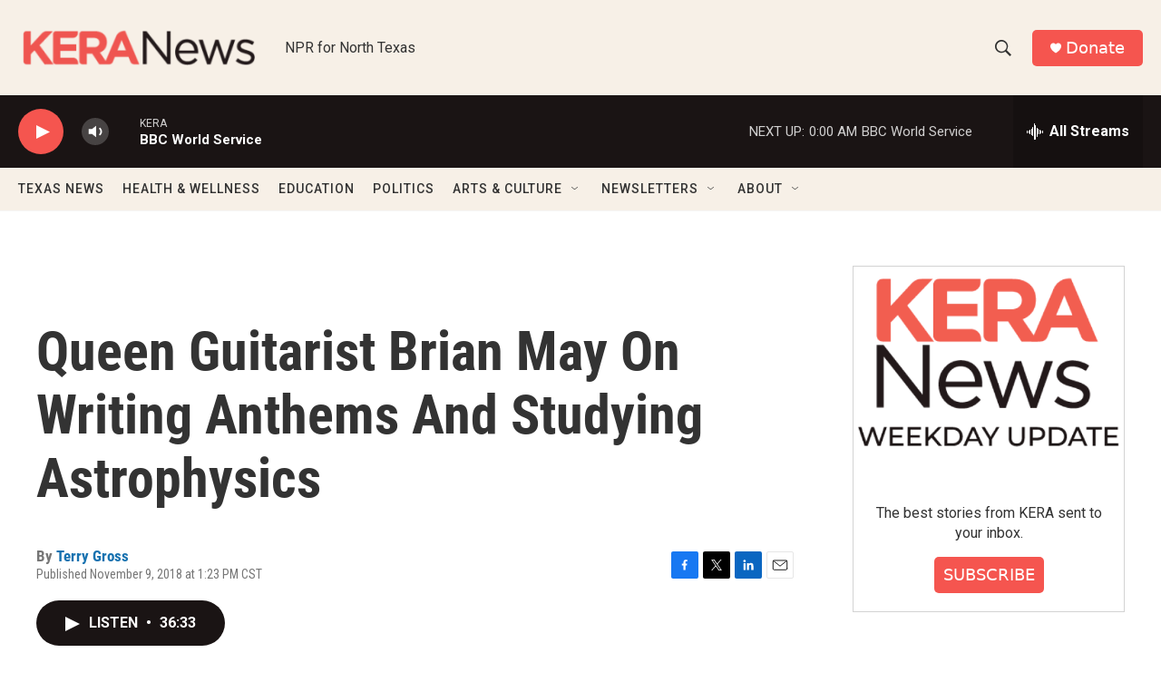

--- FILE ---
content_type: text/html;charset=UTF-8
request_url: https://www.keranews.org/2018-11-09/queen-guitarist-brian-may-on-writing-anthems-and-studying-astrophysics
body_size: 40665
content:
<!DOCTYPE html>
<html class="ArtP aside" lang="en">
    <head>
    <meta charset="UTF-8">

    

    <style data-cssvarsponyfill="true">
        :root { --siteBgColorInverse: #121212; --primaryTextColorInverse: #ffffff; --secondaryTextColorInverse: #cccccc; --tertiaryTextColorInverse: #cccccc; --headerBgColorInverse: #000000; --headerBorderColorInverse: #858585; --headerTextColorInverse: #ffffff; --secC1_Inverse: #a2a2a2; --secC4_Inverse: #282828; --headerNavBarBgColorInverse: #121212; --headerMenuBgColorInverse: #ffffff; --headerMenuTextColorInverse: #6b2b85; --headerMenuTextColorHoverInverse: #6b2b85; --liveBlogTextColorInverse: #ffffff; --applyButtonColorInverse: #4485D5; --applyButtonTextColorInverse: #4485D5; --siteBgColor: #ffffff; --primaryTextColor: #333333; --secondaryTextColor: #666666; --secC1: #767676; --secC4: #f5f5f5; --secC5: #ffffff; --siteBgColor: #ffffff; --siteInverseBgColor: #000000; --linkColor: #1772b0; --linkHoverColor: #125c8e; --headerBgColor: #f7f0e7; --headerBgColorInverse: #000000; --headerBorderColor: #e6e6e6; --headerBorderColorInverse: #858585; --tertiaryTextColor: #1c1c1c; --headerTextColor: #333333; --buttonTextColor: #ffffff; --headerNavBarBgColor: #f7f0e7; --headerNavBarTextColor: #333333; --headerMenuBgColor: #f7f0e7; --headerMenuTextColor: #333333; --headerMenuTextColorHover: #68ac4d; --liveBlogTextColor: #282829; --applyButtonColor: #194173; --applyButtonTextColor: #2c4273; --primaryColor1: #1a1414; --primaryColor2: #f5554f; --breakingColor: #ff6f00; --secC2: #dcdcdc; --secC3: #e6e6e6; --secC5: #ffffff; --linkColor: #1772b0; --linkHoverColor: #125c8e; --donateBGColor: #f5554f; --headerIconColor: #ffffff; --hatButtonBgColor: #ffffff; --hatButtonBgHoverColor: #411c58; --hatButtonBorderColor: #411c58; --hatButtonBorderHoverColor: #ffffff; --hatButtoniconColor: #d62021; --hatButtonTextColor: #411c58; --hatButtonTextHoverColor: #ffffff; --footerTextColor: #ffffff; --footerTextBgColor: #ffffff; --footerPartnersBgColor: #000000; --listBorderColor: #030202; --gridBorderColor: #e6e6e6; --tagButtonBorderColor: #1772b0; --tagButtonTextColor: #1772b0; --breakingTextColor: #ffffff; --sectionTextColor: #ffffff; --contentWidth: 1240px; --primaryHeadlineFont: sans-serif; --secHlFont: sans-serif; --bodyFont: sans-serif; --colorWhite: #ffffff; --colorBlack: #000000;} .fonts-loaded { --primaryHeadlineFont: "Roboto Condensed"; --secHlFont: "Roboto Condensed"; --bodyFont: "Roboto"; --liveBlogBodyFont: "Roboto";}
    </style>

    
    <meta property="og:title" content="Queen Guitarist Brian May On Writing Anthems And Studying Astrophysics">

    <meta property="og:url" content="https://www.keranews.org/2018-11-09/queen-guitarist-brian-may-on-writing-anthems-and-studying-astrophysics">

    <meta property="og:description" content="Brian May spoke to Fresh Air in 2010 about writing &quot;We Will Rock You,&quot; recording the many vocals in &quot;Bohemian Rhapsody&quot; and getting a Ph.D. The biopic Bohemian Rhapsody details Queen&#x27;s meteoric rise.">

    <meta property="og:site_name" content="KERA News">



    <meta property="og:type" content="article">

    <meta property="article:author" content="https://www.keranews.org/people/terry-gross">

    <meta property="article:published_time" content="2018-11-09T19:23:12">

    <meta property="article:modified_time" content="2020-08-25T00:09:19.706">
<meta name="disqus.shortname" content="npr-kera">
<meta name="disqus.url" content="https://www.keranews.org/2018-11-09/queen-guitarist-brian-may-on-writing-anthems-and-studying-astrophysics">
<meta name="disqus.title" content="Queen Guitarist Brian May On Writing Anthems And Studying Astrophysics">
<meta name="disqus.identifier" content="00000170-18d8-d6af-af72-5bdd9d98017e">
    
    <meta name="twitter:card" content="summary_large_image"/>
    
    
    
    
    <meta name="twitter:description" content="Brian May spoke to Fresh Air in 2010 about writing &quot;We Will Rock You,&quot; recording the many vocals in &quot;Bohemian Rhapsody&quot; and getting a Ph.D. The biopic Bohemian Rhapsody details Queen&#x27;s meteoric rise."/>
    
    
    
    
    
    
    <meta name="twitter:title" content="Queen Guitarist Brian May On Writing Anthems And Studying Astrophysics"/>
    

    <meta property="fb:app_id" content="310883543495549">



    <meta name="google-site-verification" content="NONbCYq1Hsy2FSspXf5RTIqQy1xmGYDfaFigJeD9a3g">


    <meta name="facebook-domain-verification" content="cmuxql5tq1utqpdfaq9gaokpaeds4z">



    <link data-cssvarsponyfill="true" class="Webpack-css" rel="stylesheet" href="https://npr.brightspotcdn.com/resource/00000177-1bc0-debb-a57f-dfcf4a950000/styleguide/All.min.0db89f2a608a6b13cec2d9fc84f71c45.gz.css">

    

    <style>.FooterNavigation-items-item {
    display: inline-block
}</style>
<style>[class*='-articleBody'] > ul,
[class*='-articleBody'] > ul ul {
    list-style-type: disc;
}</style>


    <meta name="viewport" content="width=device-width, initial-scale=1, viewport-fit=cover"><title>Queen Guitarist Brian May On Writing Anthems And Studying Astrophysics | KERA News</title><meta name="description" content="Brian May spoke to Fresh Air in 2010 about writing &quot;We Will Rock You,&quot; recording the many vocals in &quot;Bohemian Rhapsody&quot; and getting a Ph.D. The biopic Bohemian Rhapsody details Queen&#x27;s meteoric rise."><link rel="canonical" href="https://www.keranews.org/2018-11-09/queen-guitarist-brian-may-on-writing-anthems-and-studying-astrophysics"><meta name="brightspot.contentId" content="00000170-18d8-d6af-af72-5bdd9d98017e"><link rel="apple-touch-icon"sizes="180x180"href="/apple-touch-icon.png"><link rel="icon"type="image/png"href="/favicon-32x32.png"><link rel="icon"type="image/png"href="/favicon-16x16.png">
    
    
    <meta name="brightspot-dataLayer" content="{
  &quot;author&quot; : &quot;Terry Gross&quot;,
  &quot;bspStoryId&quot; : &quot;00000170-18d8-d6af-af72-5bdd9d98017e&quot;,
  &quot;category&quot; : &quot;&quot;,
  &quot;inlineAudio&quot; : 1,
  &quot;keywords&quot; : &quot;&quot;,
  &quot;nprCmsSite&quot; : true,
  &quot;nprStoryId&quot; : &quot;666197208&quot;,
  &quot;pageType&quot; : &quot;news-story&quot;,
  &quot;program&quot; : &quot;&quot;,
  &quot;publishedDate&quot; : &quot;2018-11-09T13:23:12Z&quot;,
  &quot;siteName&quot; : &quot;KERA News&quot;,
  &quot;station&quot; : &quot;KERA&quot;,
  &quot;stationOrgId&quot; : &quot;1177&quot;,
  &quot;storyOrgId&quot; : &quot;&quot;,
  &quot;storyTheme&quot; : &quot;news-story&quot;,
  &quot;storyTitle&quot; : &quot;Queen Guitarist Brian May On Writing Anthems And Studying Astrophysics&quot;,
  &quot;timezone&quot; : &quot;America/Chicago&quot;,
  &quot;wordCount&quot; : 0,
  &quot;series&quot; : &quot;&quot;
}">
    <script id="brightspot-dataLayer">
        (function () {
            var dataValue = document.head.querySelector('meta[name="brightspot-dataLayer"]').content;
            if (dataValue) {
                window.brightspotDataLayer = JSON.parse(dataValue);
            }
        })();
    </script>

    <link rel="amphtml" href="https://www.keranews.org/2018-11-09/queen-guitarist-brian-may-on-writing-anthems-and-studying-astrophysics?_amp=true">

    

    
    <script src="https://npr.brightspotcdn.com/resource/00000177-1bc0-debb-a57f-dfcf4a950000/styleguide/All.min.b8d8be2a9ae36160a988e0da535bd976.gz.js" async></script>
    

    <script type="application/ld+json">{"@context":"http://schema.org","@type":"ListenAction","description":"Brian May spoke to \n<i>Fresh Air<\/i> in 2010 about writing \"We Will Rock You,\" recording the many vocals in \"Bohemian Rhapsody\" and getting a Ph.D. The biopic \n<i>Bohemian Rhapsody<\/i> details Queen's meteoric rise.","name":"Queen Guitarist Brian May On Writing Anthems And Studying Astrophysics"}</script><script async="async" src="https://securepubads.g.doubleclick.net/tag/js/gpt.js"></script>
<script type="text/javascript">
    // Google tag setup
    var googletag = googletag || {};
    googletag.cmd = googletag.cmd || [];

    googletag.cmd.push(function () {
        // @see https://developers.google.com/publisher-tag/reference#googletag.PubAdsService_enableLazyLoad
        googletag.pubads().enableLazyLoad({
            fetchMarginPercent: 100, // fetch and render ads within this % of viewport
            renderMarginPercent: 100,
            mobileScaling: 1  // Same on mobile.
        });

        googletag.pubads().enableSingleRequest()
        googletag.pubads().enableAsyncRendering()
        googletag.pubads().collapseEmptyDivs()
        googletag.pubads().disableInitialLoad()
        googletag.enableServices()
    })
</script>
<meta name="gtm-dataLayer" content="{
  &quot;gtmAuthor&quot; : &quot;Terry Gross&quot;,
  &quot;gtmBspStoryId&quot; : &quot;00000170-18d8-d6af-af72-5bdd9d98017e&quot;,
  &quot;gtmCategory&quot; : &quot;&quot;,
  &quot;gtmInlineAudio&quot; : 1,
  &quot;gtmKeywords&quot; : &quot;&quot;,
  &quot;gtmNprCmsSite&quot; : true,
  &quot;gtmNprStoryId&quot; : &quot;666197208&quot;,
  &quot;gtmPageType&quot; : &quot;news-story&quot;,
  &quot;gtmProgram&quot; : &quot;&quot;,
  &quot;gtmPublishedDate&quot; : &quot;2018-11-09T13:23:12Z&quot;,
  &quot;gtmSiteName&quot; : &quot;KERA News&quot;,
  &quot;gtmStation&quot; : &quot;KERA&quot;,
  &quot;gtmStationOrgId&quot; : &quot;1177&quot;,
  &quot;gtmStoryOrgId&quot; : &quot;&quot;,
  &quot;gtmStoryTheme&quot; : &quot;news-story&quot;,
  &quot;gtmStoryTitle&quot; : &quot;Queen Guitarist Brian May On Writing Anthems And Studying Astrophysics&quot;,
  &quot;gtmTimezone&quot; : &quot;America/Chicago&quot;,
  &quot;gtmWordCount&quot; : 0,
  &quot;gtmSeries&quot; : &quot;&quot;
}"><script>

    (function () {
        var dataValue = document.head.querySelector('meta[name="gtm-dataLayer"]').content;
        if (dataValue) {
            window.dataLayer = window.dataLayer || [];
            dataValue = JSON.parse(dataValue);
            dataValue['event'] = 'gtmFirstView';
            window.dataLayer.push(dataValue);
        }
    })();

    (function(w,d,s,l,i){w[l]=w[l]||[];w[l].push({'gtm.start':
            new Date().getTime(),event:'gtm.js'});var f=d.getElementsByTagName(s)[0],
        j=d.createElement(s),dl=l!='dataLayer'?'&l='+l:'';j.async=true;j.src=
        'https://www.googletagmanager.com/gtm.js?id='+i+dl;f.parentNode.insertBefore(j,f);
})(window,document,'script','dataLayer','GTM-N39QFDR');</script><script type="application/ld+json">{"@context":"http://schema.org","@type":"NewsArticle","author":[{"@context":"http://schema.org","@type":"Person","name":"Terry Gross","url":"https://www.keranews.org/people/terry-gross"}],"dateModified":"2020-08-24T20:09:19Z","datePublished":"2018-11-09T14:23:12Z","headline":"Queen Guitarist Brian May On Writing Anthems And Studying Astrophysics","mainEntityOfPage":{"@type":"NewsArticle","@id":"https://www.keranews.org/2018-11-09/queen-guitarist-brian-may-on-writing-anthems-and-studying-astrophysics"},"publisher":{"@type":"Organization","name":"KERA","logo":{"@context":"http://schema.org","@type":"ImageObject","height":"60","url":"https://npr.brightspotcdn.com/dims4/default/fc3228b/2147483647/resize/x60/quality/90/?url=http%3A%2F%2Fnpr-brightspot.s3.amazonaws.com%2Fb9%2Fc1%2F498638bc4823bba01b54979be2df%2Fkeranews-horiz.png","width":"304"}}}</script><!-- no longer used, moved disqus script to be loaded by ps-disqus-comment-module.js to avoid errors --><script>

  window.fbAsyncInit = function() {
      FB.init({
          
              appId : '310883543495549',
          
          xfbml : true,
          version : 'v2.9'
      });
  };

  (function(d, s, id){
     var js, fjs = d.getElementsByTagName(s)[0];
     if (d.getElementById(id)) {return;}
     js = d.createElement(s); js.id = id;
     js.src = "//connect.facebook.net/en_US/sdk.js";
     fjs.parentNode.insertBefore(js, fjs);
   }(document, 'script', 'facebook-jssdk'));
</script>
<script>window.addEventListener('DOMContentLoaded', (event) => {
    window.nulldurationobserver = new MutationObserver(function (mutations) {
        document.querySelectorAll('.StreamPill-duration').forEach(pill => { 
      if (pill.innerText == "LISTENNULL") {
         pill.innerText = "LISTEN"
      } 
    });
      });

      window.nulldurationobserver.observe(document.body, {
        childList: true,
        subtree: true
      });
});
</script>


    <script>
        var head = document.getElementsByTagName('head')
        head = head[0]
        var link = document.createElement('link');
        link.setAttribute('href', 'https://fonts.googleapis.com/css?family=Roboto Condensed|Roboto|Roboto:400,500,700&display=swap');
        var relList = link.relList;

        if (relList && relList.supports('preload')) {
            link.setAttribute('as', 'style');
            link.setAttribute('rel', 'preload');
            link.setAttribute('onload', 'this.rel="stylesheet"');
            link.setAttribute('crossorigin', 'anonymous');
        } else {
            link.setAttribute('rel', 'stylesheet');
        }

        head.appendChild(link);
    </script>
</head>


    <body class="Page-body" data-content-width="1240px">
    <noscript>
    <iframe src="https://www.googletagmanager.com/ns.html?id=GTM-N39QFDR" height="0" width="0" style="display:none;visibility:hidden"></iframe>
</noscript>
        

    <!-- Putting icons here, so we don't have to include in a bunch of -body hbs's -->
<svg xmlns="http://www.w3.org/2000/svg" style="display:none" id="iconsMap1" class="iconsMap">
    <symbol id="play-icon" viewBox="0 0 115 115">
        <polygon points="0,0 115,57.5 0,115" fill="currentColor" />
    </symbol>
    <symbol id="grid" viewBox="0 0 32 32">
            <g>
                <path d="M6.4,5.7 C6.4,6.166669 6.166669,6.4 5.7,6.4 L0.7,6.4 C0.233331,6.4 0,6.166669 0,5.7 L0,0.7 C0,0.233331 0.233331,0 0.7,0 L5.7,0 C6.166669,0 6.4,0.233331 6.4,0.7 L6.4,5.7 Z M19.2,5.7 C19.2,6.166669 18.966669,6.4 18.5,6.4 L13.5,6.4 C13.033331,6.4 12.8,6.166669 12.8,5.7 L12.8,0.7 C12.8,0.233331 13.033331,0 13.5,0 L18.5,0 C18.966669,0 19.2,0.233331 19.2,0.7 L19.2,5.7 Z M32,5.7 C32,6.166669 31.766669,6.4 31.3,6.4 L26.3,6.4 C25.833331,6.4 25.6,6.166669 25.6,5.7 L25.6,0.7 C25.6,0.233331 25.833331,0 26.3,0 L31.3,0 C31.766669,0 32,0.233331 32,0.7 L32,5.7 Z M6.4,18.5 C6.4,18.966669 6.166669,19.2 5.7,19.2 L0.7,19.2 C0.233331,19.2 0,18.966669 0,18.5 L0,13.5 C0,13.033331 0.233331,12.8 0.7,12.8 L5.7,12.8 C6.166669,12.8 6.4,13.033331 6.4,13.5 L6.4,18.5 Z M19.2,18.5 C19.2,18.966669 18.966669,19.2 18.5,19.2 L13.5,19.2 C13.033331,19.2 12.8,18.966669 12.8,18.5 L12.8,13.5 C12.8,13.033331 13.033331,12.8 13.5,12.8 L18.5,12.8 C18.966669,12.8 19.2,13.033331 19.2,13.5 L19.2,18.5 Z M32,18.5 C32,18.966669 31.766669,19.2 31.3,19.2 L26.3,19.2 C25.833331,19.2 25.6,18.966669 25.6,18.5 L25.6,13.5 C25.6,13.033331 25.833331,12.8 26.3,12.8 L31.3,12.8 C31.766669,12.8 32,13.033331 32,13.5 L32,18.5 Z M6.4,31.3 C6.4,31.766669 6.166669,32 5.7,32 L0.7,32 C0.233331,32 0,31.766669 0,31.3 L0,26.3 C0,25.833331 0.233331,25.6 0.7,25.6 L5.7,25.6 C6.166669,25.6 6.4,25.833331 6.4,26.3 L6.4,31.3 Z M19.2,31.3 C19.2,31.766669 18.966669,32 18.5,32 L13.5,32 C13.033331,32 12.8,31.766669 12.8,31.3 L12.8,26.3 C12.8,25.833331 13.033331,25.6 13.5,25.6 L18.5,25.6 C18.966669,25.6 19.2,25.833331 19.2,26.3 L19.2,31.3 Z M32,31.3 C32,31.766669 31.766669,32 31.3,32 L26.3,32 C25.833331,32 25.6,31.766669 25.6,31.3 L25.6,26.3 C25.6,25.833331 25.833331,25.6 26.3,25.6 L31.3,25.6 C31.766669,25.6 32,25.833331 32,26.3 L32,31.3 Z" id=""></path>
            </g>
    </symbol>
    <symbol id="radio-stream" width="18" height="19" viewBox="0 0 18 19">
        <g fill="currentColor" fill-rule="nonzero">
            <path d="M.5 8c-.276 0-.5.253-.5.565v1.87c0 .312.224.565.5.565s.5-.253.5-.565v-1.87C1 8.253.776 8 .5 8zM2.5 8c-.276 0-.5.253-.5.565v1.87c0 .312.224.565.5.565s.5-.253.5-.565v-1.87C3 8.253 2.776 8 2.5 8zM3.5 7c-.276 0-.5.276-.5.617v3.766c0 .34.224.617.5.617s.5-.276.5-.617V7.617C4 7.277 3.776 7 3.5 7zM5.5 6c-.276 0-.5.275-.5.613v5.774c0 .338.224.613.5.613s.5-.275.5-.613V6.613C6 6.275 5.776 6 5.5 6zM6.5 4c-.276 0-.5.26-.5.58v8.84c0 .32.224.58.5.58s.5-.26.5-.58V4.58C7 4.26 6.776 4 6.5 4zM8.5 0c-.276 0-.5.273-.5.61v17.78c0 .337.224.61.5.61s.5-.273.5-.61V.61C9 .273 8.776 0 8.5 0zM9.5 2c-.276 0-.5.274-.5.612v14.776c0 .338.224.612.5.612s.5-.274.5-.612V2.612C10 2.274 9.776 2 9.5 2zM11.5 5c-.276 0-.5.276-.5.616v8.768c0 .34.224.616.5.616s.5-.276.5-.616V5.616c0-.34-.224-.616-.5-.616zM12.5 6c-.276 0-.5.262-.5.584v4.832c0 .322.224.584.5.584s.5-.262.5-.584V6.584c0-.322-.224-.584-.5-.584zM14.5 7c-.276 0-.5.29-.5.647v3.706c0 .357.224.647.5.647s.5-.29.5-.647V7.647C15 7.29 14.776 7 14.5 7zM15.5 8c-.276 0-.5.253-.5.565v1.87c0 .312.224.565.5.565s.5-.253.5-.565v-1.87c0-.312-.224-.565-.5-.565zM17.5 8c-.276 0-.5.253-.5.565v1.87c0 .312.224.565.5.565s.5-.253.5-.565v-1.87c0-.312-.224-.565-.5-.565z"/>
        </g>
    </symbol>
    <symbol id="icon-magnify" viewBox="0 0 31 31">
        <g>
            <path fill-rule="evenodd" d="M22.604 18.89l-.323.566 8.719 8.8L28.255 31l-8.719-8.8-.565.404c-2.152 1.346-4.386 2.018-6.7 2.018-3.39 0-6.284-1.21-8.679-3.632C1.197 18.568 0 15.66 0 12.27c0-3.39 1.197-6.283 3.592-8.678C5.987 1.197 8.88 0 12.271 0c3.39 0 6.283 1.197 8.678 3.592 2.395 2.395 3.593 5.288 3.593 8.679 0 2.368-.646 4.574-1.938 6.62zM19.162 5.77C17.322 3.925 15.089 3 12.46 3c-2.628 0-4.862.924-6.702 2.77C3.92 7.619 3 9.862 3 12.5c0 2.639.92 4.882 2.76 6.73C7.598 21.075 9.832 22 12.46 22c2.629 0 4.862-.924 6.702-2.77C21.054 17.33 22 15.085 22 12.5c0-2.586-.946-4.83-2.838-6.73z"/>
        </g>
    </symbol>
    <symbol id="burger-menu" viewBox="0 0 14 10">
        <g>
            <path fill-rule="evenodd" d="M0 5.5v-1h14v1H0zM0 1V0h14v1H0zm0 9V9h14v1H0z"></path>
        </g>
    </symbol>
    <symbol id="close-x" viewBox="0 0 14 14">
        <g>
            <path fill-rule="nonzero" d="M6.336 7L0 .664.664 0 7 6.336 13.336 0 14 .664 7.664 7 14 13.336l-.664.664L7 7.664.664 14 0 13.336 6.336 7z"></path>
        </g>
    </symbol>
    <symbol id="share-more-arrow" viewBox="0 0 512 512" style="enable-background:new 0 0 512 512;">
        <g>
            <g>
                <path d="M512,241.7L273.643,3.343v156.152c-71.41,3.744-138.015,33.337-188.958,84.28C30.075,298.384,0,370.991,0,448.222v60.436
                    l29.069-52.985c45.354-82.671,132.173-134.027,226.573-134.027c5.986,0,12.004,0.212,18.001,0.632v157.779L512,241.7z
                    M255.642,290.666c-84.543,0-163.661,36.792-217.939,98.885c26.634-114.177,129.256-199.483,251.429-199.483h15.489V78.131
                    l163.568,163.568L304.621,405.267V294.531l-13.585-1.683C279.347,291.401,267.439,290.666,255.642,290.666z"></path>
            </g>
        </g>
    </symbol>
    <symbol id="chevron" viewBox="0 0 100 100">
        <g>
            <path d="M22.4566257,37.2056786 L-21.4456527,71.9511488 C-22.9248661,72.9681457 -24.9073712,72.5311671 -25.8758148,70.9765924 L-26.9788683,69.2027424 C-27.9450684,67.6481676 -27.5292733,65.5646602 -26.0500598,64.5484493 L20.154796,28.2208967 C21.5532435,27.2597011 23.3600078,27.2597011 24.759951,28.2208967 L71.0500598,64.4659264 C72.5292733,65.4829232 72.9450684,67.5672166 71.9788683,69.1217913 L70.8750669,70.8956413 C69.9073712,72.4502161 67.9241183,72.8848368 66.4449048,71.8694118 L22.4566257,37.2056786 Z" id="Transparent-Chevron" transform="translate(22.500000, 50.000000) rotate(90.000000) translate(-22.500000, -50.000000) "></path>
        </g>
    </symbol>
</svg>

<svg xmlns="http://www.w3.org/2000/svg" style="display:none" id="iconsMap2" class="iconsMap">
    <symbol id="mono-icon-facebook" viewBox="0 0 10 19">
        <path fill-rule="evenodd" d="M2.707 18.25V10.2H0V7h2.707V4.469c0-1.336.375-2.373 1.125-3.112C4.582.62 5.578.25 6.82.25c1.008 0 1.828.047 2.461.14v2.848H7.594c-.633 0-1.067.14-1.301.422-.188.235-.281.61-.281 1.125V7H9l-.422 3.2H6.012v8.05H2.707z"></path>
    </symbol>
    <symbol id="mono-icon-instagram" viewBox="0 0 17 17">
        <g>
            <path fill-rule="evenodd" d="M8.281 4.207c.727 0 1.4.182 2.022.545a4.055 4.055 0 0 1 1.476 1.477c.364.62.545 1.294.545 2.021 0 .727-.181 1.4-.545 2.021a4.055 4.055 0 0 1-1.476 1.477 3.934 3.934 0 0 1-2.022.545c-.726 0-1.4-.182-2.021-.545a4.055 4.055 0 0 1-1.477-1.477 3.934 3.934 0 0 1-.545-2.021c0-.727.182-1.4.545-2.021A4.055 4.055 0 0 1 6.26 4.752a3.934 3.934 0 0 1 2.021-.545zm0 6.68a2.54 2.54 0 0 0 1.864-.774 2.54 2.54 0 0 0 .773-1.863 2.54 2.54 0 0 0-.773-1.863 2.54 2.54 0 0 0-1.864-.774 2.54 2.54 0 0 0-1.863.774 2.54 2.54 0 0 0-.773 1.863c0 .727.257 1.348.773 1.863a2.54 2.54 0 0 0 1.863.774zM13.45 4.03c-.023.258-.123.48-.299.668a.856.856 0 0 1-.65.281.913.913 0 0 1-.668-.28.913.913 0 0 1-.281-.669c0-.258.094-.48.281-.668a.913.913 0 0 1 .668-.28c.258 0 .48.093.668.28.187.188.281.41.281.668zm2.672.95c.023.656.035 1.746.035 3.269 0 1.523-.017 2.62-.053 3.287-.035.668-.134 1.248-.298 1.74a4.098 4.098 0 0 1-.967 1.53 4.098 4.098 0 0 1-1.53.966c-.492.164-1.072.264-1.74.3-.668.034-1.763.052-3.287.052-1.523 0-2.619-.018-3.287-.053-.668-.035-1.248-.146-1.74-.334a3.747 3.747 0 0 1-1.53-.931 4.098 4.098 0 0 1-.966-1.53c-.164-.492-.264-1.072-.299-1.74C.424 10.87.406 9.773.406 8.25S.424 5.63.46 4.963c.035-.668.135-1.248.299-1.74.21-.586.533-1.096.967-1.53A4.098 4.098 0 0 1 3.254.727c.492-.164 1.072-.264 1.74-.3C5.662.394 6.758.376 8.281.376c1.524 0 2.62.018 3.287.053.668.035 1.248.135 1.74.299a4.098 4.098 0 0 1 2.496 2.496c.165.492.27 1.078.317 1.757zm-1.687 7.91c.14-.399.234-1.032.28-1.899.024-.515.036-1.242.036-2.18V7.689c0-.961-.012-1.688-.035-2.18-.047-.89-.14-1.524-.281-1.899a2.537 2.537 0 0 0-1.512-1.511c-.375-.14-1.008-.235-1.899-.282a51.292 51.292 0 0 0-2.18-.035H7.72c-.938 0-1.664.012-2.18.035-.867.047-1.5.141-1.898.282a2.537 2.537 0 0 0-1.512 1.511c-.14.375-.234 1.008-.281 1.899a51.292 51.292 0 0 0-.036 2.18v1.125c0 .937.012 1.664.036 2.18.047.866.14 1.5.28 1.898.306.726.81 1.23 1.513 1.511.398.141 1.03.235 1.898.282.516.023 1.242.035 2.18.035h1.125c.96 0 1.687-.012 2.18-.035.89-.047 1.523-.141 1.898-.282.726-.304 1.23-.808 1.512-1.511z"></path>
        </g>
    </symbol>
    <symbol id="mono-icon-email" viewBox="0 0 512 512">
        <g>
            <path d="M67,148.7c11,5.8,163.8,89.1,169.5,92.1c5.7,3,11.5,4.4,20.5,4.4c9,0,14.8-1.4,20.5-4.4c5.7-3,158.5-86.3,169.5-92.1
                c4.1-2.1,11-5.9,12.5-10.2c2.6-7.6-0.2-10.5-11.3-10.5H257H65.8c-11.1,0-13.9,3-11.3,10.5C56,142.9,62.9,146.6,67,148.7z"></path>
            <path d="M455.7,153.2c-8.2,4.2-81.8,56.6-130.5,88.1l82.2,92.5c2,2,2.9,4.4,1.8,5.6c-1.2,1.1-3.8,0.5-5.9-1.4l-98.6-83.2
                c-14.9,9.6-25.4,16.2-27.2,17.2c-7.7,3.9-13.1,4.4-20.5,4.4c-7.4,0-12.8-0.5-20.5-4.4c-1.9-1-12.3-7.6-27.2-17.2l-98.6,83.2
                c-2,2-4.7,2.6-5.9,1.4c-1.2-1.1-0.3-3.6,1.7-5.6l82.1-92.5c-48.7-31.5-123.1-83.9-131.3-88.1c-8.8-4.5-9.3,0.8-9.3,4.9
                c0,4.1,0,205,0,205c0,9.3,13.7,20.9,23.5,20.9H257h185.5c9.8,0,21.5-11.7,21.5-20.9c0,0,0-201,0-205
                C464,153.9,464.6,148.7,455.7,153.2z"></path>
        </g>
    </symbol>
    <symbol id="default-image" width="24" height="24" viewBox="0 0 24 24" fill="none" stroke="currentColor" stroke-width="2" stroke-linecap="round" stroke-linejoin="round" class="feather feather-image">
        <rect x="3" y="3" width="18" height="18" rx="2" ry="2"></rect>
        <circle cx="8.5" cy="8.5" r="1.5"></circle>
        <polyline points="21 15 16 10 5 21"></polyline>
    </symbol>
    <symbol id="icon-email" width="18px" viewBox="0 0 20 14">
        <g id="Symbols" stroke="none" stroke-width="1" fill="none" fill-rule="evenodd" stroke-linecap="round" stroke-linejoin="round">
            <g id="social-button-bar" transform="translate(-125.000000, -8.000000)" stroke="#000000">
                <g id="Group-2" transform="translate(120.000000, 0.000000)">
                    <g id="envelope" transform="translate(6.000000, 9.000000)">
                        <path d="M17.5909091,10.6363636 C17.5909091,11.3138182 17.0410909,11.8636364 16.3636364,11.8636364 L1.63636364,11.8636364 C0.958909091,11.8636364 0.409090909,11.3138182 0.409090909,10.6363636 L0.409090909,1.63636364 C0.409090909,0.958090909 0.958909091,0.409090909 1.63636364,0.409090909 L16.3636364,0.409090909 C17.0410909,0.409090909 17.5909091,0.958090909 17.5909091,1.63636364 L17.5909091,10.6363636 L17.5909091,10.6363636 Z" id="Stroke-406"></path>
                        <polyline id="Stroke-407" points="17.1818182 0.818181818 9 7.36363636 0.818181818 0.818181818"></polyline>
                    </g>
                </g>
            </g>
        </g>
    </symbol>
    <symbol id="mono-icon-print" viewBox="0 0 12 12">
        <g fill-rule="evenodd">
            <path fill-rule="nonzero" d="M9 10V7H3v3H1a1 1 0 0 1-1-1V4a1 1 0 0 1 1-1h10a1 1 0 0 1 1 1v3.132A2.868 2.868 0 0 1 9.132 10H9zm.5-4.5a1 1 0 1 0 0-2 1 1 0 0 0 0 2zM3 0h6v2H3z"></path>
            <path d="M4 8h4v4H4z"></path>
        </g>
    </symbol>
    <symbol id="mono-icon-copylink" viewBox="0 0 12 12">
        <g fill-rule="evenodd">
            <path d="M10.199 2.378c.222.205.4.548.465.897.062.332.016.614-.132.774L8.627 6.106c-.187.203-.512.232-.75-.014a.498.498 0 0 0-.706.028.499.499 0 0 0 .026.706 1.509 1.509 0 0 0 2.165-.04l1.903-2.06c.37-.398.506-.98.382-1.636-.105-.557-.392-1.097-.77-1.445L9.968.8C9.591.452 9.03.208 8.467.145 7.803.072 7.233.252 6.864.653L4.958 2.709a1.509 1.509 0 0 0 .126 2.161.5.5 0 1 0 .68-.734c-.264-.218-.26-.545-.071-.747L7.597 1.33c.147-.16.425-.228.76-.19.353.038.71.188.931.394l.91.843.001.001zM1.8 9.623c-.222-.205-.4-.549-.465-.897-.062-.332-.016-.614.132-.774l1.905-2.057c.187-.203.512-.232.75.014a.498.498 0 0 0 .706-.028.499.499 0 0 0-.026-.706 1.508 1.508 0 0 0-2.165.04L.734 7.275c-.37.399-.506.98-.382 1.637.105.557.392 1.097.77 1.445l.91.843c.376.35.937.594 1.5.656.664.073 1.234-.106 1.603-.507L7.04 9.291a1.508 1.508 0 0 0-.126-2.16.5.5 0 0 0-.68.734c.264.218.26.545.071.747l-1.904 2.057c-.147.16-.425.228-.76.191-.353-.038-.71-.188-.931-.394l-.91-.843z"></path>
            <path d="M8.208 3.614a.5.5 0 0 0-.707.028L3.764 7.677a.5.5 0 0 0 .734.68L8.235 4.32a.5.5 0 0 0-.027-.707"></path>
        </g>
    </symbol>
    <symbol id="mono-icon-linkedin" viewBox="0 0 16 17">
        <g fill-rule="evenodd">
            <path d="M3.734 16.125H.464V5.613h3.27zM2.117 4.172c-.515 0-.96-.188-1.336-.563A1.825 1.825 0 0 1 .22 2.273c0-.515.187-.96.562-1.335.375-.375.82-.563 1.336-.563.516 0 .961.188 1.336.563.375.375.563.82.563 1.335 0 .516-.188.961-.563 1.336-.375.375-.82.563-1.336.563zM15.969 16.125h-3.27v-5.133c0-.844-.07-1.453-.21-1.828-.259-.633-.762-.95-1.512-.95s-1.278.282-1.582.845c-.235.421-.352 1.043-.352 1.863v5.203H5.809V5.613h3.128v1.442h.036c.234-.469.609-.856 1.125-1.16.562-.375 1.218-.563 1.968-.563 1.524 0 2.59.48 3.2 1.441.468.774.703 1.97.703 3.586v5.766z"></path>
        </g>
    </symbol>
    <symbol id="mono-icon-pinterest" viewBox="0 0 512 512">
        <g>
            <path d="M256,32C132.3,32,32,132.3,32,256c0,91.7,55.2,170.5,134.1,205.2c-0.6-15.6-0.1-34.4,3.9-51.4
                c4.3-18.2,28.8-122.1,28.8-122.1s-7.2-14.3-7.2-35.4c0-33.2,19.2-58,43.2-58c20.4,0,30.2,15.3,30.2,33.6
                c0,20.5-13.1,51.1-19.8,79.5c-5.6,23.8,11.9,43.1,35.4,43.1c42.4,0,71-54.5,71-119.1c0-49.1-33.1-85.8-93.2-85.8
                c-67.9,0-110.3,50.7-110.3,107.3c0,19.5,5.8,33.3,14.8,43.9c4.1,4.9,4.7,6.9,3.2,12.5c-1.1,4.1-3.5,14-4.6,18
                c-1.5,5.7-6.1,7.7-11.2,5.6c-31.3-12.8-45.9-47-45.9-85.6c0-63.6,53.7-139.9,160.1-139.9c85.5,0,141.8,61.9,141.8,128.3
                c0,87.9-48.9,153.5-120.9,153.5c-24.2,0-46.9-13.1-54.7-27.9c0,0-13,51.6-15.8,61.6c-4.7,17.3-14,34.5-22.5,48
                c20.1,5.9,41.4,9.2,63.5,9.2c123.7,0,224-100.3,224-224C480,132.3,379.7,32,256,32z"></path>
        </g>
    </symbol>
    <symbol id="mono-icon-tumblr" viewBox="0 0 512 512">
        <g>
            <path d="M321.2,396.3c-11.8,0-22.4-2.8-31.5-8.3c-6.9-4.1-11.5-9.6-14-16.4c-2.6-6.9-3.6-22.3-3.6-46.4V224h96v-64h-96V48h-61.9
                c-2.7,21.5-7.5,44.7-14.5,58.6c-7,13.9-14,25.8-25.6,35.7c-11.6,9.9-25.6,17.9-41.9,23.3V224h48v140.4c0,19,2,33.5,5.9,43.5
                c4,10,11.1,19.5,21.4,28.4c10.3,8.9,22.8,15.7,37.3,20.5c14.6,4.8,31.4,7.2,50.4,7.2c16.7,0,30.3-1.7,44.7-5.1
                c14.4-3.4,30.5-9.3,48.2-17.6v-65.6C363.2,389.4,342.3,396.3,321.2,396.3z"></path>
        </g>
    </symbol>
    <symbol id="mono-icon-twitter" viewBox="0 0 1200 1227">
        <g>
            <path d="M714.163 519.284L1160.89 0H1055.03L667.137 450.887L357.328 0H0L468.492 681.821L0 1226.37H105.866L515.491
            750.218L842.672 1226.37H1200L714.137 519.284H714.163ZM569.165 687.828L521.697 619.934L144.011 79.6944H306.615L611.412
            515.685L658.88 583.579L1055.08 1150.3H892.476L569.165 687.854V687.828Z" fill="white"></path>
        </g>
    </symbol>
    <symbol id="mono-icon-youtube" viewBox="0 0 512 512">
        <g>
            <path fill-rule="evenodd" d="M508.6,148.8c0-45-33.1-81.2-74-81.2C379.2,65,322.7,64,265,64c-3,0-6,0-9,0s-6,0-9,0c-57.6,0-114.2,1-169.6,3.6
                c-40.8,0-73.9,36.4-73.9,81.4C1,184.6-0.1,220.2,0,255.8C-0.1,291.4,1,327,3.4,362.7c0,45,33.1,81.5,73.9,81.5
                c58.2,2.7,117.9,3.9,178.6,3.8c60.8,0.2,120.3-1,178.6-3.8c40.9,0,74-36.5,74-81.5c2.4-35.7,3.5-71.3,3.4-107
                C512.1,220.1,511,184.5,508.6,148.8z M207,353.9V157.4l145,98.2L207,353.9z"></path>
        </g>
    </symbol>
    <symbol id="mono-icon-flipboard" viewBox="0 0 500 500">
        <g>
            <path d="M0,0V500H500V0ZM400,200H300V300H200V400H100V100H400Z"></path>
        </g>
    </symbol>
    <symbol id="mono-icon-bluesky" viewBox="0 0 568 501">
        <g>
            <path d="M123.121 33.6637C188.241 82.5526 258.281 181.681 284 234.873C309.719 181.681 379.759 82.5526 444.879
            33.6637C491.866 -1.61183 568 -28.9064 568 57.9464C568 75.2916 558.055 203.659 552.222 224.501C531.947 296.954
            458.067 315.434 392.347 304.249C507.222 323.8 536.444 388.56 473.333 453.32C353.473 576.312 301.061 422.461
            287.631 383.039C285.169 375.812 284.017 372.431 284 375.306C283.983 372.431 282.831 375.812 280.369 383.039C266.939
            422.461 214.527 576.312 94.6667 453.32C31.5556 388.56 60.7778 323.8 175.653 304.249C109.933 315.434 36.0535
            296.954 15.7778 224.501C9.94525 203.659 0 75.2916 0 57.9464C0 -28.9064 76.1345 -1.61183 123.121 33.6637Z"
            fill="white">
            </path>
        </g>
    </symbol>
    <symbol id="mono-icon-threads" viewBox="0 0 192 192">
        <g>
            <path d="M141.537 88.9883C140.71 88.5919 139.87 88.2104 139.019 87.8451C137.537 60.5382 122.616 44.905 97.5619 44.745C97.4484 44.7443 97.3355 44.7443 97.222 44.7443C82.2364 44.7443 69.7731 51.1409 62.102 62.7807L75.881 72.2328C81.6116 63.5383 90.6052 61.6848 97.2286 61.6848C97.3051 61.6848 97.3819 61.6848 97.4576 61.6855C105.707 61.7381 111.932 64.1366 115.961 68.814C118.893 72.2193 120.854 76.925 121.825 82.8638C114.511 81.6207 106.601 81.2385 98.145 81.7233C74.3247 83.0954 59.0111 96.9879 60.0396 116.292C60.5615 126.084 65.4397 134.508 73.775 140.011C80.8224 144.663 89.899 146.938 99.3323 146.423C111.79 145.74 121.563 140.987 128.381 132.296C133.559 125.696 136.834 117.143 138.28 106.366C144.217 109.949 148.617 114.664 151.047 120.332C155.179 129.967 155.42 145.8 142.501 158.708C131.182 170.016 117.576 174.908 97.0135 175.059C74.2042 174.89 56.9538 167.575 45.7381 153.317C35.2355 139.966 29.8077 120.682 29.6052 96C29.8077 71.3178 35.2355 52.0336 45.7381 38.6827C56.9538 24.4249 74.2039 17.11 97.0132 16.9405C119.988 17.1113 137.539 24.4614 149.184 38.788C154.894 45.8136 159.199 54.6488 162.037 64.9503L178.184 60.6422C174.744 47.9622 169.331 37.0357 161.965 27.974C147.036 9.60668 125.202 0.195148 97.0695 0H96.9569C68.8816 0.19447 47.2921 9.6418 32.7883 28.0793C19.8819 44.4864 13.2244 67.3157 13.0007 95.9325L13 96L13.0007 96.0675C13.2244 124.684 19.8819 147.514 32.7883 163.921C47.2921 182.358 68.8816 191.806 96.9569 192H97.0695C122.03 191.827 139.624 185.292 154.118 170.811C173.081 151.866 172.51 128.119 166.26 113.541C161.776 103.087 153.227 94.5962 141.537 88.9883ZM98.4405 129.507C88.0005 130.095 77.1544 125.409 76.6196 115.372C76.2232 107.93 81.9158 99.626 99.0812 98.6368C101.047 98.5234 102.976 98.468 104.871 98.468C111.106 98.468 116.939 99.0737 122.242 100.233C120.264 124.935 108.662 128.946 98.4405 129.507Z" fill="white"></path>
        </g>
    </symbol>
 </svg>

<svg xmlns="http://www.w3.org/2000/svg" style="display:none" id="iconsMap3" class="iconsMap">
    <symbol id="volume-mute" x="0px" y="0px" viewBox="0 0 24 24" style="enable-background:new 0 0 24 24;">
        <polygon fill="currentColor" points="11,5 6,9 2,9 2,15 6,15 11,19 "/>
        <line style="fill:none;stroke:currentColor;stroke-width:2;stroke-linecap:round;stroke-linejoin:round;" x1="23" y1="9" x2="17" y2="15"/>
        <line style="fill:none;stroke:currentColor;stroke-width:2;stroke-linecap:round;stroke-linejoin:round;" x1="17" y1="9" x2="23" y2="15"/>
    </symbol>
    <symbol id="volume-low" x="0px" y="0px" viewBox="0 0 24 24" style="enable-background:new 0 0 24 24;" xml:space="preserve">
        <polygon fill="currentColor" points="11,5 6,9 2,9 2,15 6,15 11,19 "/>
    </symbol>
    <symbol id="volume-mid" x="0px" y="0px" viewBox="0 0 24 24" style="enable-background:new 0 0 24 24;">
        <polygon fill="currentColor" points="11,5 6,9 2,9 2,15 6,15 11,19 "/>
        <path style="fill:none;stroke:currentColor;stroke-width:2;stroke-linecap:round;stroke-linejoin:round;" d="M15.5,8.5c2,2,2,5.1,0,7.1"/>
    </symbol>
    <symbol id="volume-high" x="0px" y="0px" viewBox="0 0 24 24" style="enable-background:new 0 0 24 24;">
        <polygon fill="currentColor" points="11,5 6,9 2,9 2,15 6,15 11,19 "/>
        <path style="fill:none;stroke:currentColor;stroke-width:2;stroke-linecap:round;stroke-linejoin:round;" d="M19.1,4.9c3.9,3.9,3.9,10.2,0,14.1 M15.5,8.5c2,2,2,5.1,0,7.1"/>
    </symbol>
    <symbol id="pause-icon" viewBox="0 0 12 16">
        <rect x="0" y="0" width="4" height="16" fill="currentColor"></rect>
        <rect x="8" y="0" width="4" height="16" fill="currentColor"></rect>
    </symbol>
    <symbol id="heart" viewBox="0 0 24 24">
        <g>
            <path d="M12 4.435c-1.989-5.399-12-4.597-12 3.568 0 4.068 3.06 9.481 12 14.997 8.94-5.516 12-10.929 12-14.997 0-8.118-10-8.999-12-3.568z"/>
        </g>
    </symbol>
    <symbol id="icon-location" width="24" height="24" viewBox="0 0 24 24" fill="currentColor" stroke="currentColor" stroke-width="2" stroke-linecap="round" stroke-linejoin="round" class="feather feather-map-pin">
        <path d="M21 10c0 7-9 13-9 13s-9-6-9-13a9 9 0 0 1 18 0z" fill="currentColor" fill-opacity="1"></path>
        <circle cx="12" cy="10" r="5" fill="#ffffff"></circle>
    </symbol>
    <symbol id="icon-ticket" width="23px" height="15px" viewBox="0 0 23 15">
        <g stroke="none" stroke-width="1" fill="none" fill-rule="evenodd">
            <g transform="translate(-625.000000, -1024.000000)">
                <g transform="translate(625.000000, 1024.000000)">
                    <path d="M0,12.057377 L0,3.94262296 C0.322189879,4.12588308 0.696256938,4.23076923 1.0952381,4.23076923 C2.30500469,4.23076923 3.28571429,3.26645946 3.28571429,2.07692308 C3.28571429,1.68461385 3.17904435,1.31680209 2.99266757,1 L20.0073324,1 C19.8209556,1.31680209 19.7142857,1.68461385 19.7142857,2.07692308 C19.7142857,3.26645946 20.6949953,4.23076923 21.9047619,4.23076923 C22.3037431,4.23076923 22.6778101,4.12588308 23,3.94262296 L23,12.057377 C22.6778101,11.8741169 22.3037431,11.7692308 21.9047619,11.7692308 C20.6949953,11.7692308 19.7142857,12.7335405 19.7142857,13.9230769 C19.7142857,14.3153862 19.8209556,14.6831979 20.0073324,15 L2.99266757,15 C3.17904435,14.6831979 3.28571429,14.3153862 3.28571429,13.9230769 C3.28571429,12.7335405 2.30500469,11.7692308 1.0952381,11.7692308 C0.696256938,11.7692308 0.322189879,11.8741169 -2.13162821e-14,12.057377 Z" fill="currentColor"></path>
                    <path d="M14.5,0.533333333 L14.5,15.4666667" stroke="#FFFFFF" stroke-linecap="square" stroke-dasharray="2"></path>
                </g>
            </g>
        </g>
    </symbol>
    <symbol id="icon-refresh" width="24" height="24" viewBox="0 0 24 24" fill="none" stroke="currentColor" stroke-width="2" stroke-linecap="round" stroke-linejoin="round" class="feather feather-refresh-cw">
        <polyline points="23 4 23 10 17 10"></polyline>
        <polyline points="1 20 1 14 7 14"></polyline>
        <path d="M3.51 9a9 9 0 0 1 14.85-3.36L23 10M1 14l4.64 4.36A9 9 0 0 0 20.49 15"></path>
    </symbol>

    <symbol>
    <g id="mono-icon-link-post" stroke="none" stroke-width="1" fill="none" fill-rule="evenodd">
        <g transform="translate(-313.000000, -10148.000000)" fill="#000000" fill-rule="nonzero">
            <g transform="translate(306.000000, 10142.000000)">
                <path d="M14.0614027,11.2506973 L14.3070318,11.2618997 C15.6181751,11.3582102 16.8219637,12.0327684 17.6059678,13.1077805 C17.8500396,13.4424472 17.7765978,13.9116075 17.441931,14.1556793 C17.1072643,14.3997511 16.638104,14.3263093 16.3940322,13.9916425 C15.8684436,13.270965 15.0667922,12.8217495 14.1971448,12.7578692 C13.3952042,12.6989624 12.605753,12.9728728 12.0021966,13.5148801 L11.8552806,13.6559298 L9.60365896,15.9651545 C8.45118119,17.1890154 8.4677248,19.1416686 9.64054436,20.3445766 C10.7566428,21.4893084 12.5263723,21.5504727 13.7041492,20.5254372 L13.8481981,20.3916503 L15.1367586,19.070032 C15.4259192,18.7734531 15.9007548,18.7674393 16.1973338,19.0565998 C16.466951,19.3194731 16.4964317,19.7357968 16.282313,20.0321436 L16.2107659,20.117175 L14.9130245,21.4480474 C13.1386707,23.205741 10.3106091,23.1805355 8.5665371,21.3917196 C6.88861294,19.6707486 6.81173139,16.9294487 8.36035888,15.1065701 L8.5206409,14.9274155 L10.7811785,12.6088842 C11.6500838,11.7173642 12.8355419,11.2288664 14.0614027,11.2506973 Z M22.4334629,7.60828039 C24.1113871,9.32925141 24.1882686,12.0705513 22.6396411,13.8934299 L22.4793591,14.0725845 L20.2188215,16.3911158 C19.2919892,17.3420705 18.0049901,17.8344754 16.6929682,17.7381003 C15.3818249,17.6417898 14.1780363,16.9672316 13.3940322,15.8922195 C13.1499604,15.5575528 13.2234022,15.0883925 13.558069,14.8443207 C13.8927357,14.6002489 14.361896,14.6736907 14.6059678,15.0083575 C15.1315564,15.729035 15.9332078,16.1782505 16.8028552,16.2421308 C17.6047958,16.3010376 18.394247,16.0271272 18.9978034,15.4851199 L19.1447194,15.3440702 L21.396341,13.0348455 C22.5488188,11.8109846 22.5322752,9.85833141 21.3594556,8.65542337 C20.2433572,7.51069163 18.4736277,7.44952726 17.2944986,8.47594561 L17.1502735,8.60991269 L15.8541776,9.93153101 C15.5641538,10.2272658 15.0893026,10.2318956 14.7935678,9.94187181 C14.524718,9.67821384 14.4964508,9.26180596 14.7114324,8.96608447 L14.783227,8.88126205 L16.0869755,7.55195256 C17.8613293,5.79425896 20.6893909,5.81946452 22.4334629,7.60828039 Z" id="Icon-Link"></path>
            </g>
        </g>
    </g>
    </symbol>
    <symbol id="icon-passport-badge" viewBox="0 0 80 80">
        <g fill="none" fill-rule="evenodd">
            <path fill="#5680FF" d="M0 0L80 0 0 80z" transform="translate(-464.000000, -281.000000) translate(100.000000, 180.000000) translate(364.000000, 101.000000)"/>
            <g fill="#FFF" fill-rule="nonzero">
                <path d="M17.067 31.676l-3.488-11.143-11.144-3.488 11.144-3.488 3.488-11.144 3.488 11.166 11.143 3.488-11.143 3.466-3.488 11.143zm4.935-19.567l1.207.373 2.896-4.475-4.497 2.895.394 1.207zm-9.871 0l.373-1.207-4.497-2.895 2.895 4.475 1.229-.373zm9.871 9.893l-.373 1.207 4.497 2.896-2.895-4.497-1.229.394zm-9.871 0l-1.207-.373-2.895 4.497 4.475-2.895-.373-1.229zm22.002-4.935c0 9.41-7.634 17.066-17.066 17.066C7.656 34.133 0 26.5 0 17.067 0 7.634 7.634 0 17.067 0c9.41 0 17.066 7.634 17.066 17.067zm-2.435 0c0-8.073-6.559-14.632-14.631-14.632-8.073 0-14.632 6.559-14.632 14.632 0 8.072 6.559 14.631 14.632 14.631 8.072-.022 14.631-6.58 14.631-14.631z" transform="translate(-464.000000, -281.000000) translate(100.000000, 180.000000) translate(364.000000, 101.000000) translate(6.400000, 6.400000)"/>
            </g>
        </g>
    </symbol>
    <symbol id="icon-passport-badge-circle" viewBox="0 0 45 45">
        <g fill="none" fill-rule="evenodd">
            <circle cx="23.5" cy="23" r="20.5" fill="#5680FF"/>
            <g fill="#FFF" fill-rule="nonzero">
                <path d="M17.067 31.676l-3.488-11.143-11.144-3.488 11.144-3.488 3.488-11.144 3.488 11.166 11.143 3.488-11.143 3.466-3.488 11.143zm4.935-19.567l1.207.373 2.896-4.475-4.497 2.895.394 1.207zm-9.871 0l.373-1.207-4.497-2.895 2.895 4.475 1.229-.373zm9.871 9.893l-.373 1.207 4.497 2.896-2.895-4.497-1.229.394zm-9.871 0l-1.207-.373-2.895 4.497 4.475-2.895-.373-1.229zm22.002-4.935c0 9.41-7.634 17.066-17.066 17.066C7.656 34.133 0 26.5 0 17.067 0 7.634 7.634 0 17.067 0c9.41 0 17.066 7.634 17.066 17.067zm-2.435 0c0-8.073-6.559-14.632-14.631-14.632-8.073 0-14.632 6.559-14.632 14.632 0 8.072 6.559 14.631 14.632 14.631 8.072-.022 14.631-6.58 14.631-14.631z" transform="translate(-464.000000, -281.000000) translate(100.000000, 180.000000) translate(364.000000, 101.000000) translate(6.400000, 6.400000)"/>
            </g>
        </g>
    </symbol>
    <symbol id="icon-pbs-charlotte-passport-navy" viewBox="0 0 401 42">
        <g fill="none" fill-rule="evenodd">
            <g transform="translate(-91.000000, -1361.000000) translate(89.000000, 1275.000000) translate(2.828125, 86.600000) translate(217.623043, -0.000000)">
                <circle cx="20.435" cy="20.435" r="20.435" fill="#5680FF"/>
                <path fill="#FFF" fill-rule="nonzero" d="M20.435 36.115l-3.743-11.96-11.96-3.743 11.96-3.744 3.743-11.96 3.744 11.984 11.96 3.743-11.96 3.72-3.744 11.96zm5.297-21l1.295.4 3.108-4.803-4.826 3.108.423 1.295zm-10.594 0l.4-1.295-4.826-3.108 3.108 4.803 1.318-.4zm10.594 10.617l-.4 1.295 4.826 3.108-3.107-4.826-1.319.423zm-10.594 0l-1.295-.4-3.107 4.826 4.802-3.107-.4-1.319zm23.614-5.297c0 10.1-8.193 18.317-18.317 18.317-10.1 0-18.316-8.193-18.316-18.317 0-10.123 8.193-18.316 18.316-18.316 10.1 0 18.317 8.193 18.317 18.316zm-2.614 0c0-8.664-7.039-15.703-15.703-15.703S4.732 11.772 4.732 20.435c0 8.664 7.04 15.703 15.703 15.703 8.664-.023 15.703-7.063 15.703-15.703z"/>
            </g>
            <path fill="currentColor" fill-rule="nonzero" d="M4.898 31.675v-8.216h2.1c2.866 0 5.075-.658 6.628-1.975 1.554-1.316 2.33-3.217 2.33-5.703 0-2.39-.729-4.19-2.187-5.395-1.46-1.206-3.59-1.81-6.391-1.81H0v23.099h4.898zm1.611-12.229H4.898V12.59h2.227c1.338 0 2.32.274 2.947.821.626.548.94 1.396.94 2.544 0 1.137-.374 2.004-1.122 2.599-.748.595-1.875.892-3.38.892zm22.024 12.229c2.612 0 4.68-.59 6.201-1.77 1.522-1.18 2.283-2.823 2.283-4.93 0-1.484-.324-2.674-.971-3.57-.648-.895-1.704-1.506-3.168-1.832v-.158c1.074-.18 1.935-.711 2.583-1.596.648-.885.972-2.017.972-3.397 0-2.032-.74-3.515-2.22-4.447-1.48-.932-3.858-1.398-7.133-1.398H19.89v23.098h8.642zm-.9-13.95h-2.844V12.59h2.575c1.401 0 2.425.192 3.073.576.648.385.972 1.02.972 1.904 0 .948-.298 1.627-.893 2.038-.595.41-1.556.616-2.883.616zm.347 9.905H24.79v-6.02h3.033c2.739 0 4.108.96 4.108 2.876 0 1.064-.321 1.854-.964 2.37-.642.516-1.638.774-2.986.774zm18.343 4.36c2.676 0 4.764-.6 6.265-1.8 1.5-1.201 2.251-2.844 2.251-4.93 0-1.506-.4-2.778-1.2-3.815-.801-1.038-2.281-2.072-4.44-3.105-1.633-.779-2.668-1.319-3.105-1.619-.437-.3-.755-.61-.955-.932-.2-.321-.3-.698-.3-1.13 0-.695.247-1.258.742-1.69.495-.432 1.206-.648 2.133-.648.78 0 1.572.1 2.377.3.806.2 1.825.553 3.058 1.059l1.58-3.808c-1.19-.516-2.33-.916-3.421-1.2-1.09-.285-2.236-.427-3.436-.427-2.444 0-4.358.585-5.743 1.754-1.385 1.169-2.078 2.775-2.078 4.818 0 1.085.211 2.033.632 2.844.422.811.985 1.522 1.69 2.133.706.61 1.765 1.248 3.176 1.912 1.506.716 2.504 1.237 2.994 1.564.49.326.861.666 1.114 1.019.253.353.38.755.38 1.208 0 .811-.288 1.422-.862 1.833-.574.41-1.398.616-2.472.616-.896 0-1.883-.142-2.963-.426-1.08-.285-2.398-.775-3.957-1.47v4.55c1.896.927 4.076 1.39 6.54 1.39zm29.609 0c2.338 0 4.455-.394 6.351-1.184v-4.108c-2.307.811-4.27 1.216-5.893 1.216-3.865 0-5.798-2.575-5.798-7.725 0-2.475.506-4.405 1.517-5.79 1.01-1.385 2.438-2.078 4.281-2.078.843 0 1.701.153 2.575.458.874.306 1.743.664 2.607 1.075l1.58-3.982c-2.265-1.084-4.519-1.627-6.762-1.627-2.201 0-4.12.482-5.759 1.446-1.637.963-2.893 2.348-3.768 4.155-.874 1.806-1.31 3.91-1.31 6.311 0 3.813.89 6.738 2.67 8.777 1.78 2.038 4.35 3.057 7.709 3.057zm15.278-.315v-8.31c0-2.054.3-3.54.9-4.456.601-.916 1.575-1.374 2.923-1.374 1.896 0 2.844 1.274 2.844 3.823v10.317h4.819V20.157c0-2.085-.537-3.686-1.612-4.802-1.074-1.117-2.649-1.675-4.724-1.675-2.338 0-4.044.864-5.118 2.59h-.253l.11-1.421c.074-1.443.111-2.36.111-2.749V7.092h-4.819v24.583h4.82zm20.318.316c1.38 0 2.499-.198 3.357-.593.859-.395 1.693-1.103 2.504-2.125h.127l.932 2.402h3.365v-11.77c0-2.107-.632-3.676-1.896-4.708-1.264-1.033-3.08-1.549-5.45-1.549-2.476 0-4.73.532-6.762 1.596l1.595 3.254c1.907-.853 3.566-1.28 4.977-1.28 1.833 0 2.749.896 2.749 2.687v.774l-3.065.094c-2.644.095-4.621.588-5.932 1.478-1.312.89-1.967 2.272-1.967 4.147 0 1.79.487 3.17 1.461 4.14.974.968 2.31 1.453 4.005 1.453zm1.817-3.524c-1.559 0-2.338-.679-2.338-2.038 0-.948.342-1.653 1.027-2.117.684-.463 1.727-.716 3.128-.758l1.864-.063v1.453c0 1.064-.334 1.917-1.003 2.56-.669.642-1.562.963-2.678.963zm17.822 3.208v-8.99c0-1.422.429-2.528 1.287-3.318.859-.79 2.057-1.185 3.594-1.185.559 0 1.033.053 1.422.158l.364-4.518c-.432-.095-.975-.142-1.628-.142-1.095 0-2.109.303-3.04.908-.933.606-1.673 1.404-2.22 2.394h-.237l-.711-2.97h-3.65v17.663h4.819zm14.267 0V7.092h-4.819v24.583h4.819zm12.07.316c2.708 0 4.82-.811 6.336-2.433 1.517-1.622 2.275-3.871 2.275-6.746 0-1.854-.347-3.47-1.043-4.85-.695-1.38-1.69-2.439-2.986-3.176-1.295-.738-2.79-1.106-4.486-1.106-2.728 0-4.845.8-6.351 2.401-1.507 1.601-2.26 3.845-2.26 6.73 0 1.854.348 3.476 1.043 4.867.695 1.39 1.69 2.456 2.986 3.199 1.295.742 2.791 1.114 4.487 1.114zm.064-3.871c-1.295 0-2.23-.448-2.804-1.343-.574-.895-.861-2.217-.861-3.965 0-1.76.284-3.073.853-3.942.569-.87 1.495-1.304 2.78-1.304 1.296 0 2.228.437 2.797 1.312.569.874.853 2.185.853 3.934 0 1.758-.282 3.083-.845 3.973-.564.89-1.488 1.335-2.773 1.335zm18.154 3.87c1.748 0 3.222-.268 4.423-.805v-3.586c-1.18.368-2.19.552-3.033.552-.632 0-1.14-.163-1.525-.49-.384-.326-.576-.831-.576-1.516V17.63h4.945v-3.618h-4.945v-3.76h-3.081l-1.39 3.728-2.655 1.611v2.039h2.307v8.515c0 1.949.44 3.41 1.32 4.384.879.974 2.282 1.462 4.21 1.462zm13.619 0c1.748 0 3.223-.268 4.423-.805v-3.586c-1.18.368-2.19.552-3.033.552-.632 0-1.14-.163-1.524-.49-.385-.326-.577-.831-.577-1.516V17.63h4.945v-3.618h-4.945v-3.76h-3.08l-1.391 3.728-2.654 1.611v2.039h2.306v8.515c0 1.949.44 3.41 1.32 4.384.879.974 2.282 1.462 4.21 1.462zm15.562 0c1.38 0 2.55-.102 3.508-.308.958-.205 1.859-.518 2.701-.94v-3.728c-1.032.484-2.022.837-2.97 1.058-.948.222-1.954.332-3.017.332-1.37 0-2.433-.384-3.192-1.153-.758-.769-1.164-1.838-1.216-3.207h11.39v-2.338c0-2.507-.695-4.471-2.085-5.893-1.39-1.422-3.333-2.133-5.83-2.133-2.612 0-4.658.808-6.137 2.425-1.48 1.617-2.22 3.905-2.22 6.864 0 2.876.8 5.098 2.401 6.668 1.601 1.569 3.824 2.354 6.667 2.354zm2.686-11.153h-6.762c.085-1.19.416-2.11.996-2.757.579-.648 1.38-.972 2.401-.972 1.022 0 1.833.324 2.433.972.6.648.911 1.566.932 2.757zM270.555 31.675v-8.216h2.102c2.864 0 5.074-.658 6.627-1.975 1.554-1.316 2.33-3.217 2.33-5.703 0-2.39-.729-4.19-2.188-5.395-1.458-1.206-3.589-1.81-6.39-1.81h-7.378v23.099h4.897zm1.612-12.229h-1.612V12.59h2.228c1.338 0 2.32.274 2.946.821.627.548.94 1.396.94 2.544 0 1.137-.373 2.004-1.121 2.599-.748.595-1.875.892-3.381.892zm17.3 12.545c1.38 0 2.5-.198 3.357-.593.859-.395 1.694-1.103 2.505-2.125h.126l.932 2.402h3.365v-11.77c0-2.107-.632-3.676-1.896-4.708-1.264-1.033-3.08-1.549-5.45-1.549-2.475 0-4.73.532-6.762 1.596l1.596 3.254c1.906-.853 3.565-1.28 4.976-1.28 1.833 0 2.75.896 2.75 2.687v.774l-3.066.094c-2.643.095-4.62.588-5.932 1.478-1.311.89-1.967 2.272-1.967 4.147 0 1.79.487 3.17 1.461 4.14.975.968 2.31 1.453 4.005 1.453zm1.817-3.524c-1.559 0-2.338-.679-2.338-2.038 0-.948.342-1.653 1.027-2.117.684-.463 1.727-.716 3.128-.758l1.864-.063v1.453c0 1.064-.334 1.917-1.003 2.56-.669.642-1.561.963-2.678.963zm17.79 3.524c2.507 0 4.39-.474 5.648-1.422 1.259-.948 1.888-2.328 1.888-4.14 0-.874-.152-1.627-.458-2.259-.305-.632-.78-1.19-1.422-1.674-.642-.485-1.653-1.006-3.033-1.565-1.548-.621-2.552-1.09-3.01-1.406-.458-.316-.687-.69-.687-1.121 0-.77.71-1.154 2.133-1.154.8 0 1.585.121 2.354.364.769.242 1.595.553 2.48.932l1.454-3.476c-2.012-.927-4.082-1.39-6.21-1.39-2.232 0-3.957.429-5.173 1.287-1.217.859-1.825 2.073-1.825 3.642 0 .916.145 1.688.434 2.315.29.626.753 1.182 1.39 1.666.638.485 1.636 1.011 2.995 1.58.947.4 1.706.75 2.275 1.05.568.301.969.57 1.2.807.232.237.348.545.348.924 0 1.01-.874 1.516-2.623 1.516-.853 0-1.84-.142-2.962-.426-1.122-.284-2.13-.637-3.025-1.059v3.982c.79.337 1.637.592 2.543.766.906.174 2.001.26 3.286.26zm15.658 0c2.506 0 4.389-.474 5.648-1.422 1.258-.948 1.888-2.328 1.888-4.14 0-.874-.153-1.627-.459-2.259-.305-.632-.779-1.19-1.421-1.674-.643-.485-1.654-1.006-3.034-1.565-1.548-.621-2.551-1.09-3.01-1.406-.458-.316-.687-.69-.687-1.121 0-.77.711-1.154 2.133-1.154.8 0 1.585.121 2.354.364.769.242 1.596.553 2.48.932l1.454-3.476c-2.012-.927-4.081-1.39-6.209-1.39-2.233 0-3.957.429-5.174 1.287-1.216.859-1.825 2.073-1.825 3.642 0 .916.145 1.688.435 2.315.29.626.753 1.182 1.39 1.666.637.485 1.635 1.011 2.994 1.58.948.4 1.706.75 2.275 1.05.569.301.969.57 1.2.807.232.237.348.545.348.924 0 1.01-.874 1.516-2.622 1.516-.854 0-1.84-.142-2.963-.426-1.121-.284-2.13-.637-3.025-1.059v3.982c.79.337 1.638.592 2.543.766.906.174 2.002.26 3.287.26zm15.689 7.457V32.29c0-.232-.085-1.085-.253-2.56h.253c1.18 1.506 2.806 2.26 4.881 2.26 1.38 0 2.58-.364 3.602-1.09 1.022-.727 1.81-1.786 2.362-3.176.553-1.39.83-3.028.83-4.913 0-2.865-.59-5.103-1.77-6.715-1.18-1.611-2.812-2.417-4.897-2.417-2.212 0-3.881.874-5.008 2.622h-.222l-.679-2.29h-3.918v25.436h4.819zm3.523-11.36c-1.222 0-2.115-.41-2.678-1.232-.564-.822-.845-2.18-.845-4.076v-.521c.02-1.686.305-2.894.853-3.626.547-.732 1.416-1.098 2.606-1.098 1.138 0 1.973.434 2.505 1.303.531.87.797 2.172.797 3.91 0 3.56-1.08 5.34-3.238 5.34zm19.149 3.903c2.706 0 4.818-.811 6.335-2.433 1.517-1.622 2.275-3.871 2.275-6.746 0-1.854-.348-3.47-1.043-4.85-.695-1.38-1.69-2.439-2.986-3.176-1.295-.738-2.79-1.106-4.487-1.106-2.728 0-4.845.8-6.35 2.401-1.507 1.601-2.26 3.845-2.26 6.73 0 1.854.348 3.476 1.043 4.867.695 1.39 1.69 2.456 2.986 3.199 1.295.742 2.79 1.114 4.487 1.114zm.063-3.871c-1.296 0-2.23-.448-2.805-1.343-.574-.895-.86-2.217-.86-3.965 0-1.76.284-3.073.853-3.942.568-.87 1.495-1.304 2.78-1.304 1.296 0 2.228.437 2.797 1.312.568.874.853 2.185.853 3.934 0 1.758-.282 3.083-.846 3.973-.563.89-1.487 1.335-2.772 1.335zm16.921 3.555v-8.99c0-1.422.43-2.528 1.288-3.318.858-.79 2.056-1.185 3.594-1.185.558 0 1.032.053 1.422.158l.363-4.518c-.432-.095-.974-.142-1.627-.142-1.096 0-2.11.303-3.041.908-.933.606-1.672 1.404-2.22 2.394h-.237l-.711-2.97h-3.65v17.663h4.819zm15.5.316c1.748 0 3.222-.269 4.423-.806v-3.586c-1.18.368-2.19.552-3.033.552-.632 0-1.14-.163-1.525-.49-.384-.326-.577-.831-.577-1.516V17.63h4.945v-3.618h-4.945v-3.76h-3.08l-1.39 3.728-2.655 1.611v2.039h2.307v8.515c0 1.949.44 3.41 1.319 4.384.88.974 2.283 1.462 4.21 1.462z" transform="translate(-91.000000, -1361.000000) translate(89.000000, 1275.000000) translate(2.828125, 86.600000)"/>
        </g>
    </symbol>
    <symbol id="icon-closed-captioning" viewBox="0 0 512 512">
        <g>
            <path fill="currentColor" d="M464 64H48C21.5 64 0 85.5 0 112v288c0 26.5 21.5 48 48 48h416c26.5 0 48-21.5 48-48V112c0-26.5-21.5-48-48-48zm-6 336H54c-3.3 0-6-2.7-6-6V118c0-3.3 2.7-6 6-6h404c3.3 0 6 2.7 6 6v276c0 3.3-2.7 6-6 6zm-211.1-85.7c1.7 2.4 1.5 5.6-.5 7.7-53.6 56.8-172.8 32.1-172.8-67.9 0-97.3 121.7-119.5 172.5-70.1 2.1 2 2.5 3.2 1 5.7l-17.5 30.5c-1.9 3.1-6.2 4-9.1 1.7-40.8-32-94.6-14.9-94.6 31.2 0 48 51 70.5 92.2 32.6 2.8-2.5 7.1-2.1 9.2.9l19.6 27.7zm190.4 0c1.7 2.4 1.5 5.6-.5 7.7-53.6 56.9-172.8 32.1-172.8-67.9 0-97.3 121.7-119.5 172.5-70.1 2.1 2 2.5 3.2 1 5.7L420 220.2c-1.9 3.1-6.2 4-9.1 1.7-40.8-32-94.6-14.9-94.6 31.2 0 48 51 70.5 92.2 32.6 2.8-2.5 7.1-2.1 9.2.9l19.6 27.7z"></path>
        </g>
    </symbol>
    <symbol id="circle" viewBox="0 0 24 24">
        <circle cx="50%" cy="50%" r="50%"></circle>
    </symbol>
    <symbol id="spinner" role="img" viewBox="0 0 512 512">
        <g class="fa-group">
            <path class="fa-secondary" fill="currentColor" d="M478.71 364.58zm-22 6.11l-27.83-15.9a15.92 15.92 0 0 1-6.94-19.2A184 184 0 1 1 256 72c5.89 0 11.71.29 17.46.83-.74-.07-1.48-.15-2.23-.21-8.49-.69-15.23-7.31-15.23-15.83v-32a16 16 0 0 1 15.34-16C266.24 8.46 261.18 8 256 8 119 8 8 119 8 256s111 248 248 248c98 0 182.42-56.95 222.71-139.42-4.13 7.86-14.23 10.55-22 6.11z" opacity="0.4"/><path class="fa-primary" fill="currentColor" d="M271.23 72.62c-8.49-.69-15.23-7.31-15.23-15.83V24.73c0-9.11 7.67-16.78 16.77-16.17C401.92 17.18 504 124.67 504 256a246 246 0 0 1-25 108.24c-4 8.17-14.37 11-22.26 6.45l-27.84-15.9c-7.41-4.23-9.83-13.35-6.2-21.07A182.53 182.53 0 0 0 440 256c0-96.49-74.27-175.63-168.77-183.38z"/>
        </g>
    </symbol>
    <symbol id="icon-calendar" width="24" height="24" viewBox="0 0 24 24" fill="none" stroke="currentColor" stroke-width="2" stroke-linecap="round" stroke-linejoin="round">
        <rect x="3" y="4" width="18" height="18" rx="2" ry="2"/>
        <line x1="16" y1="2" x2="16" y2="6"/>
        <line x1="8" y1="2" x2="8" y2="6"/>
        <line x1="3" y1="10" x2="21" y2="10"/>
    </symbol>
    <symbol id="icon-arrow-rotate" viewBox="0 0 512 512">
        <path d="M454.7 288.1c-12.78-3.75-26.06 3.594-29.75 16.31C403.3 379.9 333.8 432 255.1 432c-66.53 0-126.8-38.28-156.5-96h100.4c13.25 0 24-10.75 24-24S213.2 288 199.9 288h-160c-13.25 0-24 10.75-24 24v160c0 13.25 10.75 24 24 24s24-10.75 24-24v-102.1C103.7 436.4 176.1 480 255.1 480c99 0 187.4-66.31 215.1-161.3C474.8 305.1 467.4 292.7 454.7 288.1zM472 16C458.8 16 448 26.75 448 40v102.1C408.3 75.55 335.8 32 256 32C157 32 68.53 98.31 40.91 193.3C37.19 206 44.5 219.3 57.22 223c12.84 3.781 26.09-3.625 29.75-16.31C108.7 132.1 178.2 80 256 80c66.53 0 126.8 38.28 156.5 96H312C298.8 176 288 186.8 288 200S298.8 224 312 224h160c13.25 0 24-10.75 24-24v-160C496 26.75 485.3 16 472 16z"/>
    </symbol>
</svg>


<ps-header class="PH">
    <div class="PH-ham-m">
        <div class="PH-ham-m-wrapper">
            <div class="PH-ham-m-top">
                
                    <div class="PH-logo">
                        <ps-logo>
<a aria-label="home page" href="/" class="stationLogo"  >
    
        
            <picture>
    
    
        
            
        
    

    
    
        
            
        
    

    
    
        
            
        
    

    
    
        
            
    
            <source type="image/webp"  width="267"
     height="53" srcset="https://npr.brightspotcdn.com/dims4/default/28d1989/2147483647/strip/true/crop/304x60+0+0/resize/534x106!/format/webp/quality/90/?url=https%3A%2F%2Fnpr.brightspotcdn.com%2Fdims4%2Fdefault%2Ffc3228b%2F2147483647%2Fresize%2Fx60%2Fquality%2F90%2F%3Furl%3Dhttp%3A%2F%2Fnpr-brightspot.s3.amazonaws.com%2Fb9%2Fc1%2F498638bc4823bba01b54979be2df%2Fkeranews-horiz.png 2x"data-size="siteLogo"
/>
    

    
        <source width="267"
     height="53" srcset="https://npr.brightspotcdn.com/dims4/default/7c8aa13/2147483647/strip/true/crop/304x60+0+0/resize/267x53!/quality/90/?url=https%3A%2F%2Fnpr.brightspotcdn.com%2Fdims4%2Fdefault%2Ffc3228b%2F2147483647%2Fresize%2Fx60%2Fquality%2F90%2F%3Furl%3Dhttp%3A%2F%2Fnpr-brightspot.s3.amazonaws.com%2Fb9%2Fc1%2F498638bc4823bba01b54979be2df%2Fkeranews-horiz.png"data-size="siteLogo"
/>
    

        
    

    
    <img class="Image" alt="" srcset="https://npr.brightspotcdn.com/dims4/default/f0e5aaa/2147483647/strip/true/crop/304x60+0+0/resize/534x106!/quality/90/?url=https%3A%2F%2Fnpr.brightspotcdn.com%2Fdims4%2Fdefault%2Ffc3228b%2F2147483647%2Fresize%2Fx60%2Fquality%2F90%2F%3Furl%3Dhttp%3A%2F%2Fnpr-brightspot.s3.amazonaws.com%2Fb9%2Fc1%2F498638bc4823bba01b54979be2df%2Fkeranews-horiz.png 2x" width="267" height="53" loading="lazy" src="https://npr.brightspotcdn.com/dims4/default/7c8aa13/2147483647/strip/true/crop/304x60+0+0/resize/267x53!/quality/90/?url=https%3A%2F%2Fnpr.brightspotcdn.com%2Fdims4%2Fdefault%2Ffc3228b%2F2147483647%2Fresize%2Fx60%2Fquality%2F90%2F%3Furl%3Dhttp%3A%2F%2Fnpr-brightspot.s3.amazonaws.com%2Fb9%2Fc1%2F498638bc4823bba01b54979be2df%2Fkeranews-horiz.png">


</picture>
        
    
    </a>
</ps-logo>

                    </div>
                
                <button class="PH-ham-m-close" aria-label="hamburger-menu-close" aria-expanded="false"><svg class="close-x"><use xlink:href="#close-x"></use></svg></button>
            </div>
            
                <div class="PH-search-overlay-mobile">
                    <form class="PH-search-form" action="https://www.keranews.org/search#nt=navsearch" novalidate="" autocomplete="off">
                        <label><input placeholder="Search" type="text" class="PH-search-input-mobile" name="q" required="true"><span class="sr-only">Search Query</span></label>
                        <button class="PH-search-button-mobile" aria-label="header-search-icon"><svg class="icon-magnify"><use xlink:href="#icon-magnify"></use></svg><span class="sr-only">Show Search</span></button>
                     </form>
                </div>
            

            <div class="PH-ham-m-content">
                
                
                    <nav class="Nav gtm_nav">
    
    
        <ul class="Nav-items">
            
                <li class="Nav-items-item" ><div class="NavI"  data-group-navigation>
    <div class="NavI-text gtm_nav_cat">
        
            <a class="NavI-text-link" href="https://www.keranews.org/TexasNewsroom">TEXAS NEWS</a>
        
    </div>
    

    
</div></li>
            
                <li class="Nav-items-item" ><div class="NavI"  data-group-navigation>
    <div class="NavI-text gtm_nav_cat">
        
            <a class="NavI-text-link" href="https://www.keranews.org/health-wellness">HEALTH &amp; WELLNESS</a>
        
    </div>
    

    
</div></li>
            
                <li class="Nav-items-item" ><div class="NavI"  data-group-navigation>
    <div class="NavI-text gtm_nav_cat">
        
            <a class="NavI-text-link" href="https://www.keranews.org/education">EDUCATION</a>
        
    </div>
    

    
</div></li>
            
                <li class="Nav-items-item" ><div class="NavI"  data-group-navigation>
    <div class="NavI-text gtm_nav_cat">
        
            <a class="NavI-text-link" href="https://www.keranews.org/politics">POLITICS</a>
        
    </div>
    

    
</div></li>
            
                <li class="Nav-items-item" ><div class="NavI" >
    <div class="NavI-text gtm_nav_cat">
        
            <a class="NavI-text-link" href="https://www.keranews.org/arts-culture">ARTS &amp; CULTURE</a>
        
    </div>
    
        <div class="NavI-more">
            <button aria-label="Open Sub Navigation"><svg class="chevron"><use xlink:href="#chevron"></use></svg></button>
        </div>
    

    
        <ul class="NavI-items">
            
                
                    <li class="NavI-items-item gtm_nav_subcat" ><a class="NavLink" href="https://www.keranews.org/arts-culture">KERA Arts</a>
</li>
                
                    <li class="NavI-items-item gtm_nav_subcat" ><a class="NavLink" href="https://www.keranews.org/artsaccess">ARTS ACCESS</a>
</li>
                
                    <li class="NavI-items-item gtm_nav_subcat" ><a class="NavLink" href="http://www.kera.org/calendar" target="_blank">Go See DFW</a>
</li>
                
            
        </ul>
        <ul class="NavI-items-placeholder">
            
                
                    <li class="NavI-items-item"><a class="NavLink" href="https://www.keranews.org/arts-culture">KERA Arts</a>
</li>
                
                    <li class="NavI-items-item"><a class="NavLink" href="https://www.keranews.org/artsaccess">ARTS ACCESS</a>
</li>
                
                    <li class="NavI-items-item"><a class="NavLink" href="http://www.kera.org/calendar" target="_blank">Go See DFW</a>
</li>
                
            
        </ul>
    
</div></li>
            
                <li class="Nav-items-item" ><div class="NavI" >
    <div class="NavI-text gtm_nav_cat">
        
            <a class="NavI-text-link" href="https://www.keranews.org/kera-news-weekday-update-newsletter-signup">NEWSLETTERS</a>
        
    </div>
    
        <div class="NavI-more">
            <button aria-label="Open Sub Navigation"><svg class="chevron"><use xlink:href="#chevron"></use></svg></button>
        </div>
    

    
        <ul class="NavI-items">
            
                
                    <li class="NavI-items-item gtm_nav_subcat" ><a class="NavLink" href="https://www.keranews.org/wake-up-with-kera-news">WAKE UP with KERA News </a>
</li>
                
                    <li class="NavI-items-item gtm_nav_subcat" ><a class="NavLink" href="https://www.keranews.org/kera-news-weekday-update-newsletter-signup">KERA News Weekday Update Newsletter Signup </a>
</li>
                
            
        </ul>
        <ul class="NavI-items-placeholder">
            
                
                    <li class="NavI-items-item"><a class="NavLink" href="https://www.keranews.org/wake-up-with-kera-news">WAKE UP with KERA News </a>
</li>
                
                    <li class="NavI-items-item"><a class="NavLink" href="https://www.keranews.org/kera-news-weekday-update-newsletter-signup">KERA News Weekday Update Newsletter Signup </a>
</li>
                
            
        </ul>
    
</div></li>
            
                <li class="Nav-items-item" ><div class="NavI" >
    <div class="NavI-text gtm_nav_cat">
        
            <span>ABOUT</span>
        
    </div>
    
        <div class="NavI-more">
            <button aria-label="Open Sub Navigation"><svg class="chevron"><use xlink:href="#chevron"></use></svg></button>
        </div>
    

    
        <ul class="NavI-items">
            
                
                    <li class="NavI-items-item gtm_nav_subcat" ><a class="NavLink" href="https://www.kera.org/radio/" target="_blank">RADIO SCHEDULE</a>
</li>
                
                    <li class="NavI-items-item gtm_nav_subcat" ><a class="NavLink" href="https://www.keranews.org/staff">KERA STAFF</a>
</li>
                
                    <li class="NavI-items-item gtm_nav_subcat" ><a class="NavLink" href="https://www.kera.org/about/contact/" target="_blank">CONTACT</a>
</li>
                
                    <li class="NavI-items-item gtm_nav_subcat" ><a class="NavLink" href="https://www.kera.org/about/employment/" target="_blank">CAREERS</a>
</li>
                
            
        </ul>
        <ul class="NavI-items-placeholder">
            
                
                    <li class="NavI-items-item"><a class="NavLink" href="https://www.kera.org/radio/" target="_blank">RADIO SCHEDULE</a>
</li>
                
                    <li class="NavI-items-item"><a class="NavLink" href="https://www.keranews.org/staff">KERA STAFF</a>
</li>
                
                    <li class="NavI-items-item"><a class="NavLink" href="https://www.kera.org/about/contact/" target="_blank">CONTACT</a>
</li>
                
                    <li class="NavI-items-item"><a class="NavLink" href="https://www.kera.org/about/employment/" target="_blank">CAREERS</a>
</li>
                
            
        </ul>
    
</div></li>
            
        </ul>
    
</nav>
                
                
                    <div class="PH-disclaimer">© 2025 KERA News</div>
                
            </div>
        </div>
    </div>

    
    <div class="PH-top-bar" data-inverse-colors="" >
            <div class="PH-top-bar-content">
                <button class="PH-menu-trigger" aria-label="hamburger-menu-open" aria-expanded="false"><svg class="burger-menu"><use xlink:href="#burger-menu"></use></svg><svg class="close-x"><use xlink:href="#close-x"></use></svg><span class="label">Menu</span></button>
                
                    <div class="PH-logo"><ps-logo>
<a aria-label="home page" href="/" class="stationLogo"  >
    
        
            <picture>
    
    
        
            
        
    

    
    
        
            
        
    

    
    
        
            
        
    

    
    
        
            
    
            <source type="image/webp"  width="267"
     height="53" srcset="https://npr.brightspotcdn.com/dims4/default/28d1989/2147483647/strip/true/crop/304x60+0+0/resize/534x106!/format/webp/quality/90/?url=https%3A%2F%2Fnpr.brightspotcdn.com%2Fdims4%2Fdefault%2Ffc3228b%2F2147483647%2Fresize%2Fx60%2Fquality%2F90%2F%3Furl%3Dhttp%3A%2F%2Fnpr-brightspot.s3.amazonaws.com%2Fb9%2Fc1%2F498638bc4823bba01b54979be2df%2Fkeranews-horiz.png 2x"data-size="siteLogo"
/>
    

    
        <source width="267"
     height="53" srcset="https://npr.brightspotcdn.com/dims4/default/7c8aa13/2147483647/strip/true/crop/304x60+0+0/resize/267x53!/quality/90/?url=https%3A%2F%2Fnpr.brightspotcdn.com%2Fdims4%2Fdefault%2Ffc3228b%2F2147483647%2Fresize%2Fx60%2Fquality%2F90%2F%3Furl%3Dhttp%3A%2F%2Fnpr-brightspot.s3.amazonaws.com%2Fb9%2Fc1%2F498638bc4823bba01b54979be2df%2Fkeranews-horiz.png"data-size="siteLogo"
/>
    

        
    

    
    <img class="Image" alt="" srcset="https://npr.brightspotcdn.com/dims4/default/f0e5aaa/2147483647/strip/true/crop/304x60+0+0/resize/534x106!/quality/90/?url=https%3A%2F%2Fnpr.brightspotcdn.com%2Fdims4%2Fdefault%2Ffc3228b%2F2147483647%2Fresize%2Fx60%2Fquality%2F90%2F%3Furl%3Dhttp%3A%2F%2Fnpr-brightspot.s3.amazonaws.com%2Fb9%2Fc1%2F498638bc4823bba01b54979be2df%2Fkeranews-horiz.png 2x" width="267" height="53" loading="lazy" src="https://npr.brightspotcdn.com/dims4/default/7c8aa13/2147483647/strip/true/crop/304x60+0+0/resize/267x53!/quality/90/?url=https%3A%2F%2Fnpr.brightspotcdn.com%2Fdims4%2Fdefault%2Ffc3228b%2F2147483647%2Fresize%2Fx60%2Fquality%2F90%2F%3Furl%3Dhttp%3A%2F%2Fnpr-brightspot.s3.amazonaws.com%2Fb9%2Fc1%2F498638bc4823bba01b54979be2df%2Fkeranews-horiz.png">


</picture>
        
    
    </a>
</ps-logo>
</div>
                
                
                    <div class="PH-tagline">NPR for North Texas</div>
                
            </div>
            <div class="PH-end">
                
                    <button class="PH-search-button" aria-label="header-search-icon"><svg class="icon-magnify"><use xlink:href="#icon-magnify"></use></svg><span class="sr-only">Show Search</span><svg class="close-x"><use xlink:href="#close-x"></use></svg></button>

                    <div class="PH-search-overlay">
                        <form class="PH-search-form" action="https://www.keranews.org/search#nt=navsearch" novalidate="" autocomplete="off">
                            <label><input placeholder="Search" type="text" class="PH-search-input" name="q" required="true"><span class="sr-only">Search Query</span></label>
                            <button type="button" class="PH-search-close" aria-label="header-search-close-icon"><svg class="close-x"><use xlink:href="#close-x"></use></svg></button>
                        </form>
                    </div>
                

                

                
                    <div class="PH-donate-button gtm_donate" aria-label="header-donate-button">
                        <svg class="heart"><use xlink:href="#heart"></use></svg>
                        <a   href="https://www.kera.org/donate/radio/" class="Link"  target="_blank"   >Donate</a>
                    </div>
                
            </div>
    </div>

    
        <div class="PH-persistent-player">
            
                
                    
<ps-brightspot-persistent-player
    class="BrightspotPersistentPlayer"
     player-id="brightspot-player"
    text-on-air="On Air"
    text-playing="Now Playing"
     streams-opt-out-url="https://www.kera.org/radio/listen/"
    data-control-drawer-load-state
>
    <div class="BrightspotPersistentPlayer-player" data-player></div>
    <div class="BrightspotPersistentPlayer-playerControls">
        <button class="BrightspotPersistentPlayer-playerControls-control" data-control-play aria-label="play">
            <svg class="play-icon">
                <use xlink:href="#play-icon"></use>
            </svg>
        </button>
        <button class="BrightspotPersistentPlayer-playerControls-control" data-control-pause aria-label="pause">
            <svg class="pause-icon">
                <use xlink:href="#pause-icon"></use>
            </svg>
        </button>
    </div>
    <div class="BrightspotPersistentPlayer-volumeControl">
        <button class="BrightspotPersistentPlayer-volumeControl-toggle" data-control-volume-toggle aria-label="volume">
            <svg class="volume-mute">
                <use xlink:href="#volume-mute"></use>
            </svg>
            <svg class="volume-low">
                <use xlink:href="#volume-low"></use>
            </svg>
            <svg class="volume-mid">
                <use xlink:href="#volume-mid"></use>
            </svg>
            <svg class="volume-high">
                <use xlink:href="#volume-high"></use>
            </svg>
        </button>
        <div class="BrightspotPersistentPlayer-volumeControl-slider" aria-label="volume-slider">
            <div data-control-volume></div>
        </div>
    </div>
    <div class="BrightspotPersistentPlayer-streamInfo">
        <div class="BrightspotPersistentPlayer-name" data-stream-name></div>
        <div class="BrightspotPersistentPlayer-programName" data-stream-program-name>
            Play Live Radio
        </div>
        <div class="BrightspotPersistentPlayer-name" data-secondary-info></div>
        <div class="BrightspotPersistentPlayer-programName" data-primary-info></div>
    </div>
    <div class="BrightspotPersistentPlayer-tabletDesktopExtraInfo">
        <div class="BrightspotPersistentPlayer-schedule">
            <span class="BrightspotPersistentPlayer-schedule-next">Next Up:</span>
            <span class="BrightspotPersistentPlayer-schedule-startTime" data-schedule-start-time></span>
            <span class="BrightspotPersistentPlayer-schedule-programName" data-schedule-program-name></span>
        </div>
        <div class="BrightspotPersistentPlayer-songInfo">
            <span class="BrightspotPersistentPlayer-songInfo-text">
                <span class="BrightspotPersistentPlayer-songInfo-textAlbumArtist">
                    <span data-songinfo-artist classical-album></span>
                    <span data-songinfo-album classical-composer></span>
                </span>
                <span class="BrightspotPersistentPlayer-songInfo-textSong" data-songinfo-song></span>
            </span>
            <span class="BrightspotPersistentPlayer-songInfo-image" data-songinfo-image></span>
        </div>
        <div class="BrightspotPersistentPlayer-trackSlider">
            <div class="BrightspotPersistentPlayer-trackSlider-currentTime" data-track-current-time>0:00</div>
            <div class="BrightspotPersistentPlayer-trackSlider-wrapper">
                <div class="BrightspotPersistentPlayer-trackSlider-slider" data-track-slider>
                    <div class="BrightspotPersistentPlayer-trackSlider-thumb" data-track-thumb></div>
                </div>
            </div>
            <div class="BrightspotPersistentPlayer-trackSlider-duration" data-track-duration>0:00</div>
        </div>
    </div>
    
    <div class="BrightspotPersistentPlayer-drawerOverlay" data-control-drawer-overlay></div>
    <div class="BrightspotPersistentPlayer-drawer">
        <div class="BrightspotPersistentPlayer-drawerMain">
            <div class="BrightspotPersistentPlayer-currentPlaying">
                <div class="BrightspotPersistentPlayer-drawerImage" data-drawer-image></div>
                <div class="BrightspotPersistentPlayer-primaryInfo" data-primary-info></div>
                <div class="BrightspotPersistentPlayer-secondaryInfo" data-secondary-info></div>
                 <div class="BrightspotPersistentPlayer-trackSlider drawer">
                    <div class="BrightspotPersistentPlayer-trackSlider-wrapper">
                        <div class="BrightspotPersistentPlayer-trackSlider-slider" data-track-slider>
                            <div class="BrightspotPersistentPlayer-trackSlider-thumb" data-track-thumb></div>
                        </div>
                    </div>
                </div>
                <div class="BrightspotPersistentPlayer-drawerTime">
                    <span class="BrightspotPersistentPlayer-drawerTime-current" data-track-current-time>0:00</span>
                    <span class="BrightspotPersistentPlayer-drawerTime-duration" data-track-duration>0:00</span>
                </div>
                <div class="BrightspotPersistentPlayer-playerControls drawer">
                    <button class="BrightspotPersistentPlayer-playerControls-control" data-control-play aria-label="play">
                        <svg class="play-icon">
                            <use xlink:href="#play-icon"></use>
                        </svg>
                    </button>
                    <button class="BrightspotPersistentPlayer-playerControls-control" data-control-pause aria-label="pause">
                        <svg class="pause-icon">
                            <use xlink:href="#pause-icon"></use>
                        </svg>
                    </button>
                </div>
            </div>

            <div class="BrightspotPersistentPlayer-drawerHeading">
                Available On Air Stations
            </div>
            <ul class="BrightspotPersistentPlayer-streamsList" data-streams-list>
                
                    <li class="BrightspotPersistentPlayer-streamsList-item" data-first-stream>
                        <ps-stream
    data-stream-name="KERA stream"
    data-stream-id="stream-00000170-35ff-d87b-a1f6-7dff81cc0000"
    data-stream-ucsId="51828a34e1c89729c0efc053"
    data-stream-program-name="BBC World Service"
    
    
    
    >

    
        
            <ps-stream-url
        data-stream-format="audio/mp4"
        data-stream-url="https://kera-ice.streamguys1.com/keraliveaacplus">
</ps-stream-url>
        
    

    <button class="Stream">
        <span class="Stream-iconWrapper">
            <svg class="Stream-icon">
                <use xlink:href="#play-icon"></use>
            </svg>
            <svg class="Stream-iconPause">
                <use xlink:href="#pause-icon"></use>
            </svg>
        </span>
        <span class="Stream-text">
            
                <span class="Stream-status">
                    
                        <span class="Stream-statusTextOnAir">
                            On Air
                        </span>
                    
                    <span class="Stream-statusTextNowPlaying">
                        Now Playing
                    </span>
                </span>
            
            
            
                
                    <span class="Stream-name">KERA stream</span>
                
            
        </span>
    </button>
</ps-stream>
                    </li>
                
            </ul>
        </div>
        
        <button class="BrightspotPersistentPlayer-drawer-closeButton" data-control-drawer-close aria-label="close">
            <svg class="close-x">
                <use xlink:href="#close-x"></use>
            </svg>
        </button>
    </div>
    <div class="BrightspotPersistentPlayer-drawerControls">
        <button class="BrightspotPersistentPlayer-drawerToggle" data-control-drawer aria-label="all streams">
            <svg class="radio-stream">
                <use xlink:href="#radio-stream"></use>
            </svg>
            <span class="BrightspotPersistentPlayer-drawerToggle-text" aria-label="all streams">All Streams</span>
            <svg class="drawer-mobile-trigger">
                <use xlink:href="#drawer-mobile-trigger"></use>
            </svg>
        </button>
    </div>
    
</ps-brightspot-persistent-player>

                
            
        </div>
    
    
        <div class="PH-nav-bar">
            
                <nav class="DropdownNavigation gtm_nav" itemscope itemtype="http://schema.org/SiteNavigationElement"
    
>
    
    
        <ul class="DropdownNavigation-items">
            
                <li class="DropdownNavigation-items-item" ><div class="NavI"  data-group-navigation>
    <div class="NavI-text gtm_nav_cat">
        
            <a class="NavI-text-link" href="https://www.keranews.org/TexasNewsroom">TEXAS NEWS</a>
        
    </div>
    

    
</div></li>
            
                <li class="DropdownNavigation-items-item" ><div class="NavI"  data-group-navigation>
    <div class="NavI-text gtm_nav_cat">
        
            <a class="NavI-text-link" href="https://www.keranews.org/health-wellness">HEALTH &amp; WELLNESS</a>
        
    </div>
    

    
</div></li>
            
                <li class="DropdownNavigation-items-item" ><div class="NavI"  data-group-navigation>
    <div class="NavI-text gtm_nav_cat">
        
            <a class="NavI-text-link" href="https://www.keranews.org/education">EDUCATION</a>
        
    </div>
    

    
</div></li>
            
                <li class="DropdownNavigation-items-item" ><div class="NavI"  data-group-navigation>
    <div class="NavI-text gtm_nav_cat">
        
            <a class="NavI-text-link" href="https://www.keranews.org/politics">POLITICS</a>
        
    </div>
    

    
</div></li>
            
                <li class="DropdownNavigation-items-item" ><div class="NavI" >
    <div class="NavI-text gtm_nav_cat">
        
            <a class="NavI-text-link" href="https://www.keranews.org/arts-culture">ARTS &amp; CULTURE</a>
        
    </div>
    
        <div class="NavI-more">
            <button aria-label="Open Sub Navigation"><svg class="chevron"><use xlink:href="#chevron"></use></svg></button>
        </div>
    

    
        <ul class="NavI-items">
            
                
                    <li class="NavI-items-item gtm_nav_subcat" ><a class="NavLink" href="https://www.keranews.org/arts-culture">KERA Arts</a>
</li>
                
                    <li class="NavI-items-item gtm_nav_subcat" ><a class="NavLink" href="https://www.keranews.org/artsaccess">ARTS ACCESS</a>
</li>
                
                    <li class="NavI-items-item gtm_nav_subcat" ><a class="NavLink" href="http://www.kera.org/calendar" target="_blank">Go See DFW</a>
</li>
                
            
        </ul>
        <ul class="NavI-items-placeholder">
            
                
                    <li class="NavI-items-item"><a class="NavLink" href="https://www.keranews.org/arts-culture">KERA Arts</a>
</li>
                
                    <li class="NavI-items-item"><a class="NavLink" href="https://www.keranews.org/artsaccess">ARTS ACCESS</a>
</li>
                
                    <li class="NavI-items-item"><a class="NavLink" href="http://www.kera.org/calendar" target="_blank">Go See DFW</a>
</li>
                
            
        </ul>
    
</div></li>
            
                <li class="DropdownNavigation-items-item" ><div class="NavI" >
    <div class="NavI-text gtm_nav_cat">
        
            <a class="NavI-text-link" href="https://www.keranews.org/kera-news-weekday-update-newsletter-signup">NEWSLETTERS</a>
        
    </div>
    
        <div class="NavI-more">
            <button aria-label="Open Sub Navigation"><svg class="chevron"><use xlink:href="#chevron"></use></svg></button>
        </div>
    

    
        <ul class="NavI-items">
            
                
                    <li class="NavI-items-item gtm_nav_subcat" ><a class="NavLink" href="https://www.keranews.org/wake-up-with-kera-news">WAKE UP with KERA News </a>
</li>
                
                    <li class="NavI-items-item gtm_nav_subcat" ><a class="NavLink" href="https://www.keranews.org/kera-news-weekday-update-newsletter-signup">KERA News Weekday Update Newsletter Signup </a>
</li>
                
            
        </ul>
        <ul class="NavI-items-placeholder">
            
                
                    <li class="NavI-items-item"><a class="NavLink" href="https://www.keranews.org/wake-up-with-kera-news">WAKE UP with KERA News </a>
</li>
                
                    <li class="NavI-items-item"><a class="NavLink" href="https://www.keranews.org/kera-news-weekday-update-newsletter-signup">KERA News Weekday Update Newsletter Signup </a>
</li>
                
            
        </ul>
    
</div></li>
            
                <li class="DropdownNavigation-items-item" ><div class="NavI" >
    <div class="NavI-text gtm_nav_cat">
        
            <span>ABOUT</span>
        
    </div>
    
        <div class="NavI-more">
            <button aria-label="Open Sub Navigation"><svg class="chevron"><use xlink:href="#chevron"></use></svg></button>
        </div>
    

    
        <ul class="NavI-items">
            
                
                    <li class="NavI-items-item gtm_nav_subcat" ><a class="NavLink" href="https://www.kera.org/radio/" target="_blank">RADIO SCHEDULE</a>
</li>
                
                    <li class="NavI-items-item gtm_nav_subcat" ><a class="NavLink" href="https://www.keranews.org/staff">KERA STAFF</a>
</li>
                
                    <li class="NavI-items-item gtm_nav_subcat" ><a class="NavLink" href="https://www.kera.org/about/contact/" target="_blank">CONTACT</a>
</li>
                
                    <li class="NavI-items-item gtm_nav_subcat" ><a class="NavLink" href="https://www.kera.org/about/employment/" target="_blank">CAREERS</a>
</li>
                
            
        </ul>
        <ul class="NavI-items-placeholder">
            
                
                    <li class="NavI-items-item"><a class="NavLink" href="https://www.kera.org/radio/" target="_blank">RADIO SCHEDULE</a>
</li>
                
                    <li class="NavI-items-item"><a class="NavLink" href="https://www.keranews.org/staff">KERA STAFF</a>
</li>
                
                    <li class="NavI-items-item"><a class="NavLink" href="https://www.kera.org/about/contact/" target="_blank">CONTACT</a>
</li>
                
                    <li class="NavI-items-item"><a class="NavLink" href="https://www.kera.org/about/employment/" target="_blank">CAREERS</a>
</li>
                
            
        </ul>
    
</div></li>
            
        </ul>
    
</nav>
            
        </div>
    
</ps-header>




        
    <div class="Page-above" ><div class="AdModule" >
    
<ps-google-dfp-ad data-hide-on-mobile='true'>
    <div id="googleAd95d71472-37ac-4d33-8a09-72b8baca7cff"
        class="GoogleDfpAd " data-hide-on-mobile='true' data-slot-name="1058955/KERA_News_leaderboard_1" data-slot-sizes="[[728, 90]]" data-targeting-data="{&quot;id&quot;:&quot;00000170-18d8-d6af-af72-5bdd9d98017e&quot;,&quot;type&quot;:&quot;news-story&quot;,&quot;tags&quot;:[],&quot;programs&quot;:[]}" >
        <span class="GoogleDfpAd-placeholder"></span>
    </div>
</ps-google-dfp-ad>

</div>
<div class="AdModule" >
    
<ps-google-dfp-ad data-hide-on-desktop='true'>
    <div id="googleAd3f4ceb61-8ab8-48c9-a021-d6cd4c3aff45"
        class="GoogleDfpAd " data-hide-on-desktop='true' data-slot-name="1058955/KERA_News_mobile_1" data-slot-sizes="[[320, 50]]" data-targeting-data="{&quot;id&quot;:&quot;00000170-18d8-d6af-af72-5bdd9d98017e&quot;,&quot;type&quot;:&quot;news-story&quot;,&quot;tags&quot;:[],&quot;programs&quot;:[]}" >
        <span class="GoogleDfpAd-placeholder"></span>
    </div>
</ps-google-dfp-ad>

</div>
</div>



        

        <div class="ArtP-content">
            
            <div class="ArtP-wrapper">
                <main class="ArtP-main">
                    <div class="ArtP-main-content">
                       <ps-article>
                         <article class="ArtP-mainContent">
                            

                                    <div class="ArtP-breadcrumbs-wrapper">
    
        
    
</div>



                                
                                
    <h1 class="ArtP-headline">
        Queen Guitarist Brian May On Writing Anthems And Studying Astrophysics
    </h1>



                                <div class="ArtP-contentInfo">
                                    <div class="ArtP-byline">
                                        
                                        
                                            
                                                
                                                <div class="ArtP-authors">
    
        <div class="ArtP-authorName">
            <span class="ArtP-authorBy">
                    By
                    <a  aria-label="Terry Gross" href="https://www.keranews.org/people/terry-gross" class="Link"   >Terry Gross</a>
                
            </span>
        </div>
    



</div>
                                                
                                            
                                        
                                        <div class="ArtP-timestamp"><div class="ArtP-datePublished">
        Published&nbsp;November 9, 2018 at 1:23 PM CST
    </div>
    <meta content="2018-11-09T19:23:12Z">


                                        </div>
                                        

                                    </div>

                                    
                                        <div class="ArtP-actions">
                                            <ps-actionbar class="ActionBar">
    <ul class="ActionBar-items">
        
            
                <li class="ActionBar-items-item"> <a class="ActionLink gtm_share" data-platform="facebook" href="https://www.facebook.com/dialog/share?app_id=310883543495549&display=popup&href=https%3A%2F%2Fwww.keranews.org%2F2018-11-09%2Fqueen-guitarist-brian-may-on-writing-anthems-and-studying-astrophysics"
    target="_blank" data-social-service="facebook">
    <svg><use xlink:href="#mono-icon-facebook"></use></svg><span>Facebook</span>
</a>
</li>
            
        
            
                <li class="ActionBar-items-item"><a class="ActionLink gtm_share" data-platform="twitter" href="https://twitter.com/intent/tweet?url=https%3A%2F%2Fwww.keranews.org%2F2018-11-09%2Fqueen-guitarist-brian-may-on-writing-anthems-and-studying-astrophysics&text=Queen%20Guitarist%20Brian%20May%20On%20Writing%20Anthems%20And%20Studying%20Astrophysics"
    target="_blank" data-social-service="twitter">
    <svg><use xlink:href="#mono-icon-twitter" /></svg><span>Twitter</span>
</a>
</li>
            
        
            
                <li class="ActionBar-items-item"><a class="ActionLink gtm_share" data-platform="linkedin" href="https://www.linkedin.com/shareArticle?url=https%3A%2F%2Fwww.keranews.org%2F2018-11-09%2Fqueen-guitarist-brian-may-on-writing-anthems-and-studying-astrophysics&mini=true&title=Queen%20Guitarist%20Brian%20May%20On%20Writing%20Anthems%20And%20Studying%20Astrophysics&summary=Brian%20May%20spoke%20to%20Fresh%20Air%20in%202010%20about%20writing%20%22We%20Will%20Rock%20You%2C%22%20recording%20the%20many%20vocals%20in%20%22Bohemian%20Rhapsody%22%20and%20getting%20a%20Ph.D.%20The%20biopic%20Bohemian%20Rhapsody%20details%20Queen%27s%20meteoric%20rise.&source=KERA"
    target="_blank" data-social-service="linkedin">
    <svg><use xlink:href="#mono-icon-linkedin"></use></svg><span>LinkedIn</span>
</a>
</li>
            
        
            
                <li class="ActionBar-items-item"><a class="ActionLink gtm_share" data-platform="mailto" href="mailto:?body=Queen%20Guitarist%20Brian%20May%20On%20Writing%20Anthems%20And%20Studying%20Astrophysics%0A%0Ahttps%3A%2F%2Fwww.keranews.org%2F2018-11-09%2Fqueen-guitarist-brian-may-on-writing-anthems-and-studying-astrophysics%0A%0ABrian%20May%20spoke%20to%20Fresh%20Air%20in%202010%20about%20writing%20%22We%20Will%20Rock%20You%2C%22%20recording%20the%20many%20vocals%20in%20%22Bohemian%20Rhapsody%22%20and%20getting%20a%20Ph.D.%20The%20biopic%20Bohemian%20Rhapsody%20details%20Queen%27s%20meteoric%20rise."
    data-social-service="mailto">
    <svg><use xlink:href="#icon-email"></use></svg><span>Email</span>
</a>
</li>
            
        
    </ul>
</ps-actionbar>

                                        </div>
                                    

                                    
                                    <div class="ArtP-audioPlayer">
                                        
    
        <ps-stream
    data-stream-name="Queen Guitarist Brian May On Writing Anthems And Studying Astrophysics"
    data-stream-id="00000173-da5a-dc06-a17f-dfdfe9b10001"
    
    
    data-stream-duration="36:33"
    on-demand
    
    external>

    
        
            
                <ps-stream-url
        data-stream-format=""
        data-stream-url="https://ondemand.npr.org/anon.npr-mp3/npr/fa/2018/11/20181109_fa_01.mp3">
</ps-stream-url>
            
        
    

    <button class="StreamPill">
        <span class="StreamPill-iconWrapper">
            <svg class="StreamPill-icon">
                <use xlink:href="#play-icon"></use>
            </svg>
            <svg class="StreamPill-iconPause">
                <use xlink:href="#pause-icon"></use>
            </svg>
        </span>
        <span class="StreamPill-text">
            
            
                <span class="StreamPill-duration">
                    Listen <span class="StreamPill-textDivider">&bull;</span> 36:33
                </span>
            
            
        </span>
    </button>
</ps-stream>
    



                                    </div>
                                    
                                </div>
                                
                                

                            

                            

                            <div class="ArtP-articleContainer">
                                
                                    <div class="ArtP-articleBody">
                                        <p>DAVID BIANCULLI, HOST:</p><p>This is FRESH AIR. I'm David Bianculli in for Terry Gross.</p><p>(SOUNDBITE OF SONG, "ANOTHER ONE BITES THE DUST")</p><p>QUEEN: (Singing) Another one bites the dust. Another one bites the dust. And another one gone, and another one gone. Another one bites the dust.</p><p>BIANCULLI: That's the band Queen, the subject of the new movie "Bohemian Rhapsody" starring Rami Malek as Queen's lead singer, Freddie Mercury. Brian May, a founding member and the band's lead guitarist, spoke with Terry Gross in 2010. Back then, he was concerned with a different kind of dust. In 2007, he submitted his doctoral thesis in astrophysics on the subject "A Survey of Radial Velocities In The Zodiacal Dust Cloud." He is now Dr. May and served as chancellor of Liverpool John Moores University from 2008 until 2013.</p><p>But that's not the only twist in his career that might surprise Queen fans. In 2009, he co-wrote a book - "A Village Lost And Found" - that features stereoscopic photos from the 1850s. To see these very early 3-D photos, you have to assemble and look through a viewer that Brian May designed which comes with the book. Last year, he published a 3-D book about Queen. An updated version was released last month.</p><p>In May's life as a member of Queen, he's famous for some of his guitar solos and for writing one of the band's biggest hits, "We Will Rock You." That's the song they're developing in this clip from "Bohemian Rhapsody." The band is waiting for Mercury, who's played by Rami Malek, to show up at a recording session. Brian May, played by Gwilym Lee, is teaching the drummer and the bass player the stomp, stomp, clap for "We Will Rock You." Then Mercury walks in.</p><p>(SOUNDBITE OF FILM, "BOHEMIAN RHAPSODY")</p><p>GWILYM LEE: (As Brian May) Stomp to this beat. Come on.</p><p>(SOUNDBITE OF STOMPING)</p><p>LEE: (As Brian May) Now I want you to clap on the third beat.</p><p>(SOUNDBITE OF STOMPING, CLAPPING)</p><p>RAMI MALEK: (As Freddie Mercury) What's going on? You know if you're on time.</p><p>LEE: (As Brian May) I want to give the audience a song that they can perform.</p><p>MALEK: (As Freddie Mercury) So what can they do?</p><p>(SOUNDBITE OF STOMPING, CLAPPING)</p><p>LEE: (As Brian May) Imagine thousands of people doing this in unison.</p><p>MALEK: (As Freddie Mercury) What's the lyric?</p><p>(As Freddie Mercury, singing) We will, we will rock you.</p><p>UNIDENTIFIED ACTORS: (As audience, singing) We will, we will rock you.</p><p>TERRY GROSS, BYLINE: Brian May, what a pleasure to have you here. Welcome to FRESH AIR.</p><p>BRIAN MAY: Thank you, Terry.</p><p>GROSS: So I have to tell you, in preparation for this interview, I was listening back to a lot of Queen recordings and thinking about how much fun some of them are and how dramatic some of them are and how they mix, you know, like hard rock and music theater and opera. And I thought we'd start this part of the interview with the most famous song that you wrote, which is "We Will Rock You." So let's hear a little bit of it, then we'll talk.</p><p>GROSS: Oh, OK.</p><p>(SOUNDBITE OF SONG, "WE WILL ROCK YOU")</p><p>QUEEN: (Singing) Buddy, you're a boy, make a big noise playing in the street, going to be a big man someday. You got mud on your face, you big disgrace, kicking your can all over the place, singing - we will, we will rock you. We will, we will rock you. Buddy, you're a young man, hard man shouting in the street, going to take on the world someday. You got blood on your face, you big disgrace, waving your banner all over the place. We will, we will rock you. Sing it out. We will, we will rock you. Buddy, you're an old man, poor man...</p><p>GROSS: That's Queen's "We Will Rock You," which was written by my guest, Brian May, who was the lead guitarist for the band. So what inspired that song? I mean, it's been played at so many sports stadiums over the decades. What were you thinking about when you wrote it? Were you thinking of it as a sports anthem?</p><p>MAY: No, not really. I was thinking of it more as a rock anthem, I suppose, and a means of uniting an audience or taking advantage - you know, enjoying the fact that an audience is united. And I didn't realize that it would transfer to sports games, so this is quite an amazing thing. It's wonderful for me to see what "We Will Rock You" has done. You know, "We Will Rock You" and "We Are The Champions," of course, have kind of transcended the normal framework of where music is listened to and appreciated. They've become part of public life, which I feel wonderful about. It's fantastic to me if I go to a, you know, a football game or a soccer game or basketball or whatever, any place all around the world, and there it is. And I think, like, most people don't even realize that I wrote it. Most people don't realize that it was written. It's sort of become...</p><p>GROSS: (Laughter) That's right.</p><p>MAY: ...One of those things that people think was always there. You know, it sort of goes back into prehistory. So in a way, that's the best compliment you could have for a song.</p><p>GROSS: Well, I think, you know, that's - if people don't even realize it was written, it's in part because it almost sounds like an old-school cheerleader cheer, you know...</p><p>MAY: Yeah. It's become a part of the fabric of life.</p><p>GROSS: ....Because of that stomp, stomp, clap thing and because it's a chant.</p><p>MAY: That's right. Well, the stomp, stomp, clap thing - yeah, people think it was always there, but actually, it wasn't. And I don't know how it got into my head. All I can tell you is we played a gig - sort of middle of our career in a place called Bingley Hall near Birmingham. Now, Birmingham is the sort of home of heavy metal, as you probably know. You know, Sabbath and a slate of people come from there. And it was a great night. People just - the audience were just responding hugely. And they were singing along with everything we did.</p><p>Now, in the beginning, we didn't relate to that. We were the kind of band who'd like to be listened to and taken seriously and all that stuff. You know, so people singing along wasn't part of our agenda. Having said that and then having experienced this wave of participation of the audience, particularly in that gig in Birmingham, we almost to a man, sort of reassessed our situation. I remember talking to Freddie about it and saying, look; you know, obviously, we can no longer fight this. This has to become something which is part of our show. And we have to embrace it, the fact that people want to participate. And really, everything becomes a two-way process now. And we sort of looked at each other and went, how interesting.</p><p>And he went away that night, and to the best of my knowledge, wrote "We Are The Champions" with that in mind. I went away and woke up the next morning with this (vocalizing) in my mind somehow. Because I was thinking to myself, what could you give an audience that they could do while they're standing there and they're all crushed together? They can stamp. And they can clap. And they can sing some kind of chant. So for some reason, it just came straight into my head, "We Will Rock You."</p><p>GROSS: So how did you record the stomp, stomp, clap so it would sound grand and reverberating, as opposed to three people, four people stomping their feet and clapping?</p><p>MAY: Well, I'm a physicist, you see.</p><p>(LAUGHTER)</p><p>MAY: So I had this idea if we did it enough times and we didn't use any reverb or anything that I could build a sound which would work. We were very lucky. We were working in an old disused church in North London. And it already had a nice sound, not an echoey sound, but a nice big, crisp sound to it. And there were some old boards lying around. I don't know what they were, but they just seemed ideal to stomp on. So we kind of piled them up and started stomping. And they sounded great anyway.</p><p>But being a physicist, I thought, well, supposing there were a thousand people doing this, what would be happening? And I thought, well, you would be hearing them stomping. You would also be hearing a little bit of an effect which is due to the distance that they are from you. So I put lots of individual repeats on them, not an echo but a single repeat and at varying distances. And the distances were all prime numbers. Now, much later on, people designed a machine to do this. And I think it was cool Prime Time or something.</p><p>But that's what we did. As we recorded each track, we put a delay of a certain length on it. And none of the delays were sort of harmonically related. So what you get is there's no echo on it whatsoever, but the claps sound as though they spread around the stereo, but they're also kind of spread as regards distance from you. So you just feel like you're in the middle of a large number of people stomping on boards and clapping and also singing.</p><p>GROSS: That's amazing. Now, here's another really interesting thing to me about "We Will Rock You." It's the most famous song that you've written. It's a largely a cappella song. You come in for your guitar solo at the very end. So until like the very, very end, like, you're not even playing on it. And it's just kind of amazing that you, as the guitarist, would write a song that you're barely featured on.</p><p>MAY: Well, I'm featured stomping and clapping, you see.</p><p>GROSS: Well, yes. And you're very good at that.</p><p>(LAUGHTER)</p><p>MAY: Yeah. Well, you see, songs aren't about guitars to me. Songs are about truthfully, a song is about a singer, in my opinion. And if the singer gets the idea across, then you're almost home and dry. You know, you can make the most beautiful piece of production - and I love production. You know, production is a big, big part of my life. But I'm always aware that if you don't have the right singer, and he doesn't have the right feeling, you're wasting your time. So a song is a song to me. And it doesn't matter what song. It could be a piano or an accordion on it, you know. If it's the right song and the right singer, and you feel passion, that's what it's about.</p><p>The guitars - yeah, I didn't want us to be standard. I didn't want it to be like, oh, here's a guitar solo, and then we sing another verse. I wanted it to be something stark and different. So it was very deliberate that I left the guitar solo to the end just because that was a final statement and a different statement - taking it off in a completely different direction. It changes key into that piece too, you know. So it's a whole different kind of trip. It was not a standard pop song.</p><p>GROSS: OK. So let's just hear the end of "We Will Rock You." And we'll hear that guitar solo at the end. Let's do it.</p><p>(SOUNDBITE OF SONG, "WE WILL ROCK YOU")</p><p>QUEEN: (Singing) We will - we will rock you. Everybody, we will - we will rock you. We will - we will rock you. All right.</p><p>GROSS: So that's the end of "We Will Rock You," written by my guest guitarist and singer-songwriter Brian May, who was one of the founding members of Queen. So...</p><p>MAY: Actually can I comment on the end of that?</p><p>GROSS: Yeah, please.</p><p>MAY: Interesting that you played the end of the song - you can hear the guitar waiting in the wings. That was - you can hear this feedback note. It's always present although it's not taking center stage all through the last choruses and then finally bursts upon the scene. And you notice Freddy goes all right, which means he's kind of handing over to the guitar. And we're in a different universe once the guitar starts. And that was the intention. And it's very sort of informal.</p><p>And you may notice - there's a lot of things to notice. You may notice that the last piece - the very last little riffs are repeated. And they're not just repeated by me playing them again. They're repeated by cutting the tape and splicing it on again and again. So - and that's deliberate too it's a way of getting a sort of - a thing that makes you sit up towards the end. And then it stops. There is nothing after it, which I really enjoy. There's no big ending. It just stops and leaves you in midair thinking, well, what happened there.</p><p>BIANCULLI: Brian May speaking to Terry Gross in 2010 - more after a break. This is FRESH AIR.</p><p>(SOUNDBITE OF QUEEN SONG, "KILLER QUEEN")</p><p>BIANCULLI: This is FRESH AIR. Let's get back to Terry's 2010 interview with Queen guitarist and astrophysicist Brian May. The group, in which he was a founding member, is the subject of the new movie "Bohemian Rhapsody," starring Rami Malek as lead singer Freddie Mercury.</p><p>(SOUNDBITE OF ARCHIVED BROADCAST)</p><p>GROSS: So you know, Queen is such an unusual mix of hard rock, music theater and also an opera into that. And when you consider your average hard rock fan of the '70s and '80s, I would say most of them would be totally not caring about music theater or opera. And it's amazing - it's surprising that you that you were all able to mix that together in a way that really just went over so big with hard rock fans.</p><p>MAY: Hmm.</p><p>GROSS: I mean, do you agree that that's an unusual mix?</p><p>MAY: It is an unusual mix. Again, it wasn't really deliberate. It wasn't planned. We were just sort of letting out all the stuff that's inside us. I think as kids we were exposed to all kinds of stuff. You know, my parents were into classical music. And I heard a lot of that around me as I was growing up. And radio when we were kids was incredibly different from what it was - from what it is today. I think our favorite program was Uncle Mac's "Children's Favourites."</p><p>Now, a lot of English people will tell you about this. The kids would write in and request their music. But it wasn't rock music. It wasn't pop music because it sort of didn't exist in those days. So people would write in and ask for something like the "Thunder And Lightning Polka," "The Laughing Policemen" or some kind of New Orleans jazz thing - you know, all sorts of stuff was mixing when we were kids. And we just lapped it all up. Mantovani - now, you probably don't know who Mantovani is.</p><p>GROSS: Oh, yes, I do (laughter).</p><p>MAY: Oh, you do? OK. He had the singing strings you know. And it would be a vast sort of panoply of violins and cellos and violas, et cetera. And that was all influential on us. I know for a fact this all comes out in our music. So on the one hand, we're spurred on by hearing the beginnings of rock music. Buddy Holly - bless his heart. You know, thank God for Buddy Holly. The Crickets, that's just what moved my body into wanting to do this. And - but on the other hand, there's all this stuff which we've been absorbing as kids, and it all sort of creeps back into our music.</p><p>GROSS: Now, when you teamed up with Freddie Mercury, who was, of course, the lead singer of - the late lead singer of Queen, did he nevertheless push you in directions or, you know, nudge you in directions that you didn't expect to head in - musically, theatrically, costumes?</p><p>MAY: Well, definitely costumes, yeah, I think. You know, Freddie was - I remember when Freddie first saw us play before he was in our band, as it were. we were called Smile. And he came along, and he said it's great. It's wonderful. It's incredible. Your music's great. But, you know, you don't dress right, you know. And you don't have enough lights. And you don't - you're not dramatic. You should be doing a show. You know, so Freddie was very influential in moving us across into being something much more theatrical, much more designed to connect with an audience. And it was a great thing. Yeah, Freddie brought a lot of things to us, which I'm sure otherwise we never would have considered.</p><p>GROSS: So let me ask you about the name of the band Queen. How did you feel about giving it that name? Freddie Mercury...</p><p>MAY: You've gone back a long way now, Terry.</p><p>GROSS: But let me just ask you the question. Freddie Mercury was either gay or bisexual. I'm not sure how he would have described himself. But he didn't really talk about that.</p><p>MAY: He would have said, I'm gay as a daffodil, darling (laughter).</p><p>GROSS: Would he have said that?</p><p>MAY: He did say that.</p><p>GROSS: Would he have said that in public?</p><p>MAY: He did say that in public. Freddie was not one to mince his words.</p><p>GROSS: (Laughter) So - but the name of the band - like, there's so many homophobic hard rock fans - there were in the '70s and '80s.</p><p>MAY: How did they feel about Freddie? Well, you know, it's strange. I think it was a sort of an undiscussed thing for such a long time, you know. And really, you know, the truth of the matter is nobody should care. Why should anybody care what sort of sexual persuasion people have? You know, he never hid the fact that he was turned on by men instead of by women. But strangely enough, I don't think it was always the case because I used to - you know, in the early days, we used to share a room. So I know who Freddie slept with in the early days, and they weren't men (laughter). So - but I think it sort of gradually changed. And I have no idea how these things work. But it wasn't really anybody's business but his, you know. And we never talked about it as if it was anything important. Why should it be important? We just made music together.</p><p>As for the fans, I don't know. You know, it was never really discussed. But I remember doing a promo tour for this song that we did which was called "I Want To Break Free." Now we made a video for that which was a pastiche of an English soap called "Coronation Street." And we dressed up as the characters in that soap. And there were female characters, so we were dressing up as girls, as women. And we had a fantastic laugh doing it. It was hilarious to do it. And all around the world, people laughed. And they got the joke, and they sort of understood it. I remember being on the promo tour in the Midwest of America and people's faces turning ashen. And they would say, no, we can't play this. We can't possibly play this. You know, it looks homosexual. And I went, so?</p><p>(LAUGHTER)</p><p>MAY: But it was a huge deal. And I know that it really damaged our sort of whole relationship with certainly radio in this country and probably the public as well.</p><p>GROSS: Oh, really?</p><p>MAY: And that's probably one of the reasons why this sort of hole developed between us and the states, which was really a tragedy because so many of our hits would have been - would have fitted very well into the life of the States. But we didn't really get back in there until "The Show Must Go On" and "These Are The Days Of Our Lives." And even those weren't the hits that they were around the rest of the world. These were some number one records around every civilized country.</p><p>BIANCULLI: Brian May speaking to Terry Gross in 2010. Queen, the rock group featuring him as lead guitarist, is the subject of the new movie "Bohemian Rhapsody," starring Rami Malek as Freddie Mercury. After a break, we'll continue their conversation. And film critic Justin Chang will review the new Coen brothers' film, a Western anthology collection called "The Ballad Of Buster Scruggs." I'm David Bianculli, and this is FRESH AIR.</p><p>(SOUNDBITE OF SONG, "CRAZY LITTLE THING CALLED LOVE")</p><p>QUEEN: (Singing) This thing called love, I just can't handle it. This thing called love, I must get round to it. I ain't ready - this crazy little thing called love. This thing called love, it cries like a baby in a cradle all night. It swings. It jives. It shakes all over like a jelly fish. I kind of like it - crazy little thing called love.</p><p>There goes my baby. She knows how to rock 'n' roll. She drives me crazy. She gives me hot and cold fever, then she leaves me in a cool, cool sweat. I got to get cool, relax, get hip and get back on my tracks. Take a back seat, hitchhike and take a long ride on my motorbike until I'm ready - crazy little thing called love.</p><p>BIANCULLI: This is FRESH AIR. I'm David Bianculli in for Terry Gross, back with more of Terry's 2010 interview with Brian May. He's a founding member and lead guitarist of the band Queen, whose lead singer was the very theatrical Freddie Mercury who died in 1991. The band Queen is the subject of a new movie called "Bohemian Rhapsody," starring Rami Malek as Freddie Mercury. The title of the film also is the name of one of Queen's most famous songs.</p><p>(SOUNDBITE OF ARCHIVED BROADCAST)</p><p>GROSS: I think we should play here "Bohemian Rhapsody," which is perhaps, like, the most theatrical (laughter) piece...</p><p>MAY: A little "Bohemian Rhapsody."</p><p>GROSS: Yeah - of Queen.</p><p>MAY: It is very theatrical, isn't it? Yes (laughter). Yeah, this is Freddie's great baby. And yes we all contributed to the way it developed in the studio. But really it was so much constructed in his head before he ever stepped in there.</p><p>GROSS: How did he demo the song for you before the band started performing it?</p><p>MAY: He sat down at the piano and went de-de-de-de-de-de-de, de-de-de-de-de. And he said, and here's a bit where everything stops, and there's an acapella bit, and then we come back in again. He had it all mapped out. And that's the way it was done. The backing track was piano, bass and drums. And I was sitting in the studio, and it sounded great and intriguing and crisp and lively and challenging.</p><p>And then as the days went on and the weeks went on, we started overdubbing all the different vocal parts. And as you probably know, you know, there's many of us on there. We would do each part a number of times until it was right and then go to another part and multi-track everything. In those days, you're working on 24-track tapes, so you run out of tracks quite quickly. So when you've put down, say, half a dozen tracks, you have to bounce them. You have to combine them into one track and then move on, which is a dicey process because you're losing information at that point. You're also losing generations.</p><p>And we did it so often on "Bohemian Rhapsody." The legend says - and it's true (laughter) - that the tape wore out. We suddenly realized we were losing top on the vocals. They were getting a bit dull. We held the tape up to the light, and you could see through it. So we - there was hardly any oxide left on it. So at that point, we swiftly had to make good copy and carry on. So it was a very different way of recording to the way you would do it now because there was no going back.</p><p>GROSS: Now, you mentioned that this started as, you know, piano and then piano, bass and drums. But you do have a guitar solo, a very well-known one.</p><p>MAY: Oh, yeah. Well, that's added after. Yes.</p><p>GROSS: Yeah. And it kind of bridges two sections of the song. And...</p><p>MAY: Yes.</p><p>GROSS: So I thought we'd hear an excerpt of the song and hear your guitar solo bridging (laughter) those two sections. So here's Queen's "Bohemian Rhapsody" with my guest, Brian May, on guitar and also doing some of the voices.</p><p>(SOUNDBITE OF SONG, "BOHEMIAN RHAPSODY")</p><p>QUEEN: (Singing) Mama, ooh, I don't want to die. I sometimes wish I'd never been born at all. I see a little silhouetto of a man. Scaramouche, Scaramouche, will you do the Fandango? Thunderbolt and lightning, very, very frightening me. Galileo, Galileo, Galileo, Galileo, Galileo figaro, magnifico. I'm just a poor boy, nobody loves me. He's just a poor boy from a poor family. Spare him his life from this monstrosity. Easy come, easy go, will you let me go? Bismillah, no, we will not let you go. Let him go. Bismillah, we will not let you go. Let him go. Bismillah, we will not let you go, will not let you go, will not let you go, never let me go, oh. No, no, no, no, no, no, no. Oh, mama mia, mama mia, mama mia, let me go. Beelzebub has a devil put aside for me, for me, for me.</p><p>QUEEN: So that's Queen's "Bohemian Rhapsody" with - featuring my guest, Brian May, on guitar. And how many voices did you do on that?</p><p>MAY: I'd have to go back and check, but a lot.</p><p>GROSS: A lot.</p><p>MAY: I suppose, you know, a few dozen. Yeah, a lot of voices on there because we're singing - normally, there's three of us. Me and Freddie and Roger would sing, John wouldn't. And we would sing one line until we felt it was right. It had the right spontaneity, had the right passion, and it was in tune and it was in time. Then we'd move on and double track it and double track it again.</p><p>So you got three times three voices at that point for one part, so you got nine voices for each part. Then in some cases, there were, I suppose, between six and nine parts on the record. So you multiply that together and you get, you know, well, you know, about 80 tracks, something like that, I suppose. But there - by the time you've got 80 tracks, they've all been bounced down. And the information is contained on much fewer tracks.</p><p>GROSS: Could you explain to me what the mama mia/Galileo/Scaramouche part is about?</p><p>MAY: No...</p><p>GROSS: OK.</p><p>MAY: ...Of course not (laughter) because I didn't write it.</p><p>GROSS: Could Freddie Mercury have explained it to you?</p><p>MAY: You should've asked Freddie. Oh, well, you don't have to ask him - wouldn't you? Yeah.</p><p>GROSS: Did...</p><p>MAY: I would never ask him.</p><p>GROSS: Why wouldn't you have asked him, what am I singing about? Why am I singing this?</p><p>MAY: You know, it's a funny thing. I think about it quite a lot. We never discussed what our songs meant. It was a sort of unwritten law that there was something in the songs which was very personal. And if somebody brought it in, you wouldn't get into it. You would just assume that they knew what they were doing. And it's odd, isn't it?</p><p>I mean, later on, it changed. I remember starting to write "The Show Must Go On," and Freddie came and sat down beside me. And I said, I want you to participate. I want us to do this together. And we absolutely discussed every single word and what it meant and what we were trying to do. But in the early days, it never ever happened. We just assumed that the writer of the song knew what he was doing.</p><p>GROSS: So let me just play you one thing that I'm sure you're familiar with. Here it comes.</p><p>(SOUNDBITE OF FILM, "WAYNE'S WORLD")</p><p>MIKE MYERS: (As Wayne) I think we'll go with a little "Bohemian Rhapsody," gentleman.</p><p>DANA CARVEY: (As Garth) Good call.</p><p>MAY: The delightful "Wayne's World," yes, yes.</p><p>GROSS: Yes, Mike Myers...</p><p>(LAUGHTER)</p><p>GROSS: ...For the movie "Wayne's World."</p><p>MAY: I have to thank Mike Myers for introducing us to a whole new generation at that time. It was amazing what it did.</p><p>GROSS: What did it do for Queen?</p><p>MAY: Oh, it completely translated us to the new generation. And Freddie was already not well by that time, but I took it 'round to him. Mike Myers phoned me up and sent me the copy and said, you know, you make sure Freddie hears it - you know, could you? And I said, yeah. So I took it 'round to him, and Freddie loved it. He laughed and thought it was great. And he went - actually, what he said was slightly unprintable, but you can bleep it if you'd like (laughter).</p><p>He said - you know, we had a strange thing about America because America's where we grew up, you know? And it really made us as a group, all that touring. We used to tour every year about nine months, and most of it was in the States in those early days. So it really formed us as a band. And we absolutely had a love affair with America. There came a point when it all kind of went wrong in America, and we were like the biggest group in the world every place except the states. And I don't need to go into it, you know, the reason or whatever. It doesn't really matter.</p><p>But it was very difficult for us to sort of get back. And there's a whole kind of gap in Queen history if you view it from America. And Freddie was very aware of that. And we never really came back and toured the way we should've done. You know, every place else in the world, we played football stadiums. But it never happened in the States. And Freddie, when I played him this thing, said - (laughter) well, he said, you know, it might do for us what nothing else would do, and he was dead right.</p><p>You know, it's amazing that even the fact that Freddie died didn't make that much of a difference. But the fact that "Wayne's World" put it in their film did make a difference. And I suppose the quote that I'm steering clear of is that Freddie, at one point, said to me, you know, I suppose I'll have to [expletive] die before we ever get big in America again.</p><p>GROSS: Oh.</p><p>MAY: And it's a strange quote, but it sort of came true in a very strange way. But "Wayne's World" was the vehicle through which young people discovered Queen - you know, a whole new set of young people. And it was great for us, you know and I guess still is.</p><p>GROSS: Have you heard the Muppets version (laughter) of "Bohemian Rhapsody"?</p><p>MAY: Yes, of course, of course, yeah. Well, it...</p><p>GROSS: It's really fun. Can I play that for our listeners?</p><p>MAY: Yeah, you can. Well, we had a - we'd had to have heard it because it's us on the record. You know, they asked us if they could do it. And they said, look; we can sing this, and we can perform it. But we can't really play it. So can we use your actual track? So...</p><p>GROSS: Oh, I see. I see.</p><p>MAY: Generally we say - generally we don't let anybody do that. But in this case, because it's the venerable Muppets, we said, yes, we'll do that with you. So yes, we produced it with them.</p><p>GROSS: It's so much fun. So here's part of it.</p><p>(SOUNDBITE OF SONG, "BOHEMIAN RHAPSODY")</p><p>THE MUPPETS: (Singing) I see a little silhouetto of a clam. Scaramouche, Scaramouche, will you do the fandango? Thunderbolt and lightning - very, very frightening me. Mimimimi (ph), Galileo, mimimimi, Galileo, mimimimi - Galileo figaro. I'm just a poor boy. Nobody loves me. He's just a poor boy from a poor family. Spare him his life from this monstrosity. Easy come, easy go. Will you let me go? Manamana (ph), doo, doo, doo, doo, doo, doo. Let me throw - manamana. They we will not let you throw. Let me blow. Manamana - they will not let you blow. Let me joke - do not like your jokes. Let me joke - do not like your jokes. Let me joke (laughter) - no, no, no, no, no, no, no. Furnigui (ph), furnigui - mamma mia, let me go. Does anyone know if there is a part for me, for me, for me?</p><p>BIANCULLI: We'll hear more of our interview with Brian May, who played lead guitar with the band Queen, after a break. The new film about the band, "Bohemian Rhapsody," is now in theaters. This is FRESH AIR.</p><p>(SOUNDBITE OF QUEEN SONG, "ANOTHER ONE BITES THE DUST")</p><p>BIANCULLI: This is FRESH AIR. Let's get back to Terry's 2010 interview with Queen guitarist Brian May. The group, in which he was a founding member, is the subject of the new movie "Bohemian Rhapsody" starring Rami Malek as lead singer Freddie Mercury.</p><p>(SOUNDBITE OF ARCHIVED BROADCAST)</p><p>GROSS: Let me get to some more recent developments in your life. Just a few years ago, you got your Ph.D. in a subject that you had been pursuing before Queen, and that's astrophysics. You have an astrophysics...</p><p>MAY: That's right.</p><p>GROSS: ...Book that you co-wrote recently, and...</p><p>MAY: It's called "Bang!"...</p><p>GROSS: Yeah.</p><p>MAY: ..."A Complete History Of The Universe."</p><p>GROSS: So...</p><p>MAY: An unassuming little title, I feel.</p><p>GROSS: It's interesting for me to think about you going back to the university after you'd become such a star. Of course when you're getting your Ph.D., it's not like you're sitting in a large lecture class with people, but...</p><p>MAY: Oh, yes, well, basically it is, you know? Yeah, I didn't do that many lectures, but basically you're abandoning your status outside. And you're going back, and you're being a student. It was tough, I have to say.</p><p>GROSS: Yeah. What was hard about that?</p><p>MAY: Well, it's tough because you're having to be very much subservient to the system again, you know? And you forget how hard that is after you've left school and university, you know, to go back into that system where you're constantly judged and you're assessed as you go along. And you do a piece of work which you're proud of, and then somebody goes, well, yeah, but can you go back and do it again and do this and this and this? It's frustrating and difficult.</p><p>And it was tough, I'd say, but I didn't want to be treated any different from any other student. I wanted this Ph.D. to be real, and it was. You know, they didn't make it easy on me, and I never wanted that. So it was tough. And I did it for a year. And I really had to ditch the rest of my life to do it, but it was worth it. I'm happy that I got the Ph.D.</p><p>GROSS: You wrote your thesis on a survey of radical velocities in the zodiacal dust cloud. I don't really know...</p><p>MAY: Yeah, radial, radial...</p><p>GROSS: ...What any of that means.</p><p>(LAUGHTER)</p><p>MAY: It's a survey of radial velocities in the zodiacal dust cloud, yeah.</p><p>GROSS: Oh, radial. I wrote it as radical velocities. I still don't know what it means.</p><p>MAY: It could be radical (laughter).</p><p>GROSS: We - can you give a very layperson's description of what you were studying in that, of what you were...</p><p>MAY: Yes, I can.</p><p>GROSS: Yeah.</p><p>MAY: I'm just - it's a study of dust - as simple as that. It's dust - in this case, in the solar system. So we're actually surrounded by it. The Earth moves through a cloud of dust constantly, and a lot of it comes down to Earth. And my experiment was to try and find out the motions of that dust, trying to figure out where it's going, what it's doing, where it came from and what it means in terms of the creation of the solar system.</p><p>Now, to be honest, it was quite a - it became something which people moved on from. It became a bit of a backwater in the 30 years in which I was absent from the subject because people were into, really, cosmology, the largest-scale study of the universe. And our little local solar system was not so interesting for many people. But luckily for me, about the time that I returned to it, we were discovering exoplanets. That's planets in other solar systems in orbit around other suns. So it was discovered at that time that they, too, had dust clouds. So if we're going to study dust, why don't we study the dust on our own doorstep, in our own solar system?</p><p>So my subject became quite trendy again, quite important for people. The way I studied them was through Doppler shifts, and a Doppler shift is a shift of frequency that you experience due to motion. The best way - the best analogy you can give is a police siren. If you're listening to a police car coming towards you, it goes (imitating siren). But as it goes past you, it goes (imitating siren). It goes down.</p><p>GROSS: Yeah, that's true, isn't it?</p><p>MAY: And that's a Doppler shift. Yeah, that's because the waves are stretching out as this police car passes you, and it changes from coming towards you to going away from you. Now, the same kind of thing happens with light. So I was looking at Doppler shifts in light due to the motions of the dust.</p><p>GROSS: So...</p><p>MAY: And from that, you can infer how they're moving.</p><p>GROSS: So - yeah, so what were the larger implications of what you were looking at?</p><p>MAY: A-ha, that's a good question. The larger implications are, where did it come from, and was it part of the creation of the universe, or is it being created now?</p><p>GROSS: The dust.</p><p>MAY: The dust, yeah. And in fact, all of the above is true. You know, a certain amount of dust is created in every event in the universe and particularly in supernovae. A lot of dust is put out. And we human beings and all animals and all plants and everything on the Earth are made of the dust that has come out of supernovae. Now, that's not something that I discovered, but that's a fact. So when Joni Mitchell said, we are stardust; we are golden, she was right. We are stardust. And I find that quite an amazing thing to think about. The material of our body did come from the insides of stars. It was made in the insides of stars.</p><p>GROSS: Well, Brian May, it's been such a pleasure to have you. Thank you so much for talking with us.</p><p>MAY: Thank you. It was a pleasure, Terry.</p><p>GROSS: I really appreciate it.</p><p>BIANCULLI: Brian May speaking to Terry Gross in 2010. Queen, the rock group featuring May as lead guitarist, is the subject of the new movie "Bohemian Rhapsody," starring Rami Malek as Freddie Mercury.</p><p>(SOUNDBITE OF SONG, "SOMEBODY TO LOVE")</p><p>QUEEN: (Singing) Can anybody find me somebody to love? Each morning I get up, I die a little, can barely stand on my feet. Take a look at yourself. Take a look in the mirror and cry - and I cry. Lord, what are you doing to me? I have spent all my years in believing in you. But I just can't get no relief, Lord. Somebody, somebody, somebody, somebody - can anybody find me somebody to love? Yeah. I work hard. He works hard. Every day of my life, I work till I ache my bones. At the end - at the end of the day, I take home my hard-earned pay all on my own. And I get down on my knees, and I start to pray till the tears run down from my eyes. Somebody, somebody, somebody - can anybody find me somebody to love? He works hard every day - every day. I try, I try, I try...</p><p>BIANCULLI: Coming up, film critic Justin Chang reviews the new Coen brothers' film, an anthology Western called "The Ballad of Buster Scruggs." This is FRESH AIR.</p><p>(SOUNDBITE OF DAVE MCKENNA'S "SWINGING ON A STAR") Transcript provided by NPR, Copyright NPR.</p>
                                    </div>
                                
                                
                            </div>
                         </article>
                        </ps-article>

                        

    


                        
                            <div class="ArtP-actions">
                                <ps-actionbar class="ActionBar">
    <ul class="ActionBar-items">
        
            
                <li class="ActionBar-items-item"> <a class="ActionLink gtm_share" data-platform="facebook" href="https://www.facebook.com/dialog/share?app_id=310883543495549&display=popup&href=https%3A%2F%2Fwww.keranews.org%2F2018-11-09%2Fqueen-guitarist-brian-may-on-writing-anthems-and-studying-astrophysics"
    target="_blank" data-social-service="facebook">
    <svg><use xlink:href="#mono-icon-facebook"></use></svg><span>Facebook</span>
</a>
</li>
            
        
            
                <li class="ActionBar-items-item"><a class="ActionLink gtm_share" data-platform="twitter" href="https://twitter.com/intent/tweet?url=https%3A%2F%2Fwww.keranews.org%2F2018-11-09%2Fqueen-guitarist-brian-may-on-writing-anthems-and-studying-astrophysics&text=Queen%20Guitarist%20Brian%20May%20On%20Writing%20Anthems%20And%20Studying%20Astrophysics"
    target="_blank" data-social-service="twitter">
    <svg><use xlink:href="#mono-icon-twitter" /></svg><span>Twitter</span>
</a>
</li>
            
        
            
                <li class="ActionBar-items-item"><a class="ActionLink gtm_share" data-platform="linkedin" href="https://www.linkedin.com/shareArticle?url=https%3A%2F%2Fwww.keranews.org%2F2018-11-09%2Fqueen-guitarist-brian-may-on-writing-anthems-and-studying-astrophysics&mini=true&title=Queen%20Guitarist%20Brian%20May%20On%20Writing%20Anthems%20And%20Studying%20Astrophysics&summary=Brian%20May%20spoke%20to%20Fresh%20Air%20in%202010%20about%20writing%20%22We%20Will%20Rock%20You%2C%22%20recording%20the%20many%20vocals%20in%20%22Bohemian%20Rhapsody%22%20and%20getting%20a%20Ph.D.%20The%20biopic%20Bohemian%20Rhapsody%20details%20Queen%27s%20meteoric%20rise.&source=KERA"
    target="_blank" data-social-service="linkedin">
    <svg><use xlink:href="#mono-icon-linkedin"></use></svg><span>LinkedIn</span>
</a>
</li>
            
        
            
                <li class="ActionBar-items-item"><a class="ActionLink gtm_share" data-platform="mailto" href="mailto:?body=Queen%20Guitarist%20Brian%20May%20On%20Writing%20Anthems%20And%20Studying%20Astrophysics%0A%0Ahttps%3A%2F%2Fwww.keranews.org%2F2018-11-09%2Fqueen-guitarist-brian-may-on-writing-anthems-and-studying-astrophysics%0A%0ABrian%20May%20spoke%20to%20Fresh%20Air%20in%202010%20about%20writing%20%22We%20Will%20Rock%20You%2C%22%20recording%20the%20many%20vocals%20in%20%22Bohemian%20Rhapsody%22%20and%20getting%20a%20Ph.D.%20The%20biopic%20Bohemian%20Rhapsody%20details%20Queen%27s%20meteoric%20rise."
    data-social-service="mailto">
    <svg><use xlink:href="#icon-email"></use></svg><span>Email</span>
</a>
</li>
            
        
    </ul>
</ps-actionbar>

                            </div>
                        

                        
                            <div class="ArtP-bottomByline">
                                
    <div class="ArtP-aui">
        
            <div class="ArtP-aui-image">
                <a aria-label="Terry Gross" href="https://www.keranews.org/people/terry-gross">
                <img alt="" src="https://npr.brightspotcdn.com/dims4/default/3266b00/2147483647/strip/true/crop/1686x2248+656+0/resize/150x200!/quality/90/?url=https%3A%2F%2Fnpr.brightspotcdn.com%2Fdims3%2Fdefault%2Fstrip%2Ffalse%2Fcrop%2F2997x2248%200%20874%2Fresize%2F2997x2248%21%2F%3Furl%3Dhttp%3A%2F%2Fnpr-brightspot.s3.amazonaws.com%2Fe9%2F8b%2F333e83d6489397aa72cad19b72f3%2Fterry-gross-copy.jpg" srcset="https://npr.brightspotcdn.com/dims4/default/fa03d8d/2147483647/strip/true/crop/1686x2248+656+0/resize/300x400!/quality/90/?url=https%3A%2F%2Fnpr.brightspotcdn.com%2Fdims3%2Fdefault%2Fstrip%2Ffalse%2Fcrop%2F2997x2248%200%20874%2Fresize%2F2997x2248%21%2F%3Furl%3Dhttp%3A%2F%2Fnpr-brightspot.s3.amazonaws.com%2Fe9%2F8b%2F333e83d6489397aa72cad19b72f3%2Fterry-gross-copy.jpg 2x" width="150" height="200">
                </a>
            </div>
        

        <div class="ArtP-aui-bio">
            
                <div class="ArtP-aui-bio-name">
                    <a href="https://www.keranews.org/people/terry-gross" aria-label="">Terry Gross</a>
                </div>
            

            <div class="ArtP-aui-bio-content">
                
                    Combine an intelligent interviewer with a roster of guests that, according to the Chicago Tribune, would be prized by any talk-show host, and you're bound to get an interesting conversation. Fresh Air interviews, though, are in a category by themselves, distinguished by the unique approach of host and executive producer Terry Gross. "A remarkable blend of empathy and warmth, genuine curiosity and sharp intelligence," says the San Francisco Chronicle.
                
            </div>

            <div class="ArtP-aui-bio-cta">
                
                    <a href="https://www.keranews.org/people/terry-gross" aria-label="See stories by Terry Gross">
                        See stories by Terry Gross
                    </a>
                
            </div>
        </div>
    </div>

                                
                            </div>
                        
                    </div>
                    

                </main>

                
                    <aside class="ArtP-aside">
                        <aside class="ArtP-aside-content">
                            <div class="">
    
        <div class="OneColumnContainer">
    <div class="OneColumnContainer-row">
        
            <div class="OneColumnContainer-column">
                <div class="AdModule" >
    
<ps-google-dfp-ad>
    <div id="googleAdc28a1ec3-affc-4466-9dee-1a073c20d3e8"
        class="GoogleDfpAd " data-slot-name="1058955/KERA_News_medium_1" data-slot-sizes="[[300, 250]]" data-targeting-data="{&quot;id&quot;:&quot;00000170-18d8-d6af-af72-5bdd9d98017e&quot;,&quot;type&quot;:&quot;news-story&quot;,&quot;tags&quot;:[],&quot;programs&quot;:[]}" >
        <span class="GoogleDfpAd-placeholder"></span>
    </div>
</ps-google-dfp-ad>

</div>
<div class="PromoD"  data-image-align="top">
    
        
            
                <div class="PromoD-media">
                    
                        <a   href="https://www.keranews.org/kera-news-weekday-update-newsletter-signup" class="Link"   ><picture>
    
    
        
            
    
            <source media="(max-width: 768px)"  type="image/webp"  width="420"
     height="326" srcset="https://npr.brightspotcdn.com/dims4/default/2df1684/2147483647/strip/true/crop/356x276+0+0/resize/840x652!/format/webp/quality/90/?url=http%3A%2F%2Fnpr-brightspot.s3.amazonaws.com%2Ff0%2F6d%2F595119cf4c939ed26dc1cf9cdba1%2Fkeranewsstackedv2.png 2x"data-size="fallbackImageSizeMobile"
/>
    

    
        <source media="(max-width: 768px)"  width="420"
     height="326" srcset="https://npr.brightspotcdn.com/dims4/default/53d797a/2147483647/strip/true/crop/356x276+0+0/resize/420x326!/quality/90/?url=http%3A%2F%2Fnpr-brightspot.s3.amazonaws.com%2Ff0%2F6d%2F595119cf4c939ed26dc1cf9cdba1%2Fkeranewsstackedv2.png"data-size="fallbackImageSizeMobile"
/>
    

        
    

    
    
        
            
        
    

    
    
        
            
        
    

    
    
        
            
    
            <source type="image/webp"  width="880"
     height="682" srcset="https://npr.brightspotcdn.com/dims4/default/a7d29de/2147483647/strip/true/crop/356x276+0+0/resize/1760x1364!/format/webp/quality/90/?url=http%3A%2F%2Fnpr-brightspot.s3.amazonaws.com%2Ff0%2F6d%2F595119cf4c939ed26dc1cf9cdba1%2Fkeranewsstackedv2.png 2x"data-size="fallbackImageSize"
/>
    

    
        <source width="880"
     height="682" srcset="https://npr.brightspotcdn.com/dims4/default/ad33d06/2147483647/strip/true/crop/356x276+0+0/resize/880x682!/quality/90/?url=http%3A%2F%2Fnpr-brightspot.s3.amazonaws.com%2Ff0%2F6d%2F595119cf4c939ed26dc1cf9cdba1%2Fkeranewsstackedv2.png"data-size="fallbackImageSize"
/>
    

        
    

    
    <img class="Image" alt="" srcset="https://npr.brightspotcdn.com/dims4/default/5fd9cdf/2147483647/strip/true/crop/356x276+0+0/resize/1760x1364!/quality/90/?url=http%3A%2F%2Fnpr-brightspot.s3.amazonaws.com%2Ff0%2F6d%2F595119cf4c939ed26dc1cf9cdba1%2Fkeranewsstackedv2.png 2x" width="880" height="682" loading="lazy" src="https://npr.brightspotcdn.com/dims4/default/ad33d06/2147483647/strip/true/crop/356x276+0+0/resize/880x682!/quality/90/?url=http%3A%2F%2Fnpr-brightspot.s3.amazonaws.com%2Ff0%2F6d%2F595119cf4c939ed26dc1cf9cdba1%2Fkeranewsstackedv2.png">


</picture></a>
                    
                </div>
            
        
    

   
       <div class="PromoD-content">
            
            
                <div class="PromoD-description">The best stories from KERA sent to your inbox.</div>
            
            
                <div class="PromoD-cta-button" style="background-color:">
                     <a  aria-label="SUBSCRIBE" href="https://www.keranews.org/kera-news-weekday-update-newsletter-signup" class="Link"   >SUBSCRIBE</a>
                </div>
            
        </div>
   

    
</div><div class="AdModule" >
    
<ps-google-dfp-ad>
    <div id="googleAd3119ec22-1fdc-42ee-9182-483d39df997c"
        class="GoogleDfpAd " data-slot-name="1058955/KERA_News_medium_2" data-slot-sizes="[[300, 250]]" data-targeting-data="{&quot;id&quot;:&quot;00000170-18d8-d6af-af72-5bdd9d98017e&quot;,&quot;type&quot;:&quot;news-story&quot;,&quot;tags&quot;:[],&quot;programs&quot;:[]}" >
        <span class="GoogleDfpAd-placeholder"></span>
    </div>
</ps-google-dfp-ad>

</div>
<div class="AdModule" >
    
<ps-google-dfp-ad>
    <div id="googleAd77b33f2d-1a21-4681-b46a-e85c28edf073"
        class="GoogleDfpAd " data-slot-name="1058955/KERA_News_medium_3" data-slot-sizes="[[300, 250]]" data-targeting-data="{&quot;id&quot;:&quot;00000170-18d8-d6af-af72-5bdd9d98017e&quot;,&quot;type&quot;:&quot;news-story&quot;,&quot;tags&quot;:[],&quot;programs&quot;:[]}" >
        <span class="GoogleDfpAd-placeholder"></span>
    </div>
</ps-google-dfp-ad>

</div>
<div class="AdModule" >
    
<ps-google-dfp-ad>
    <div id="googleAd9a54801f-b382-41f6-98b8-fb576f10bb5c"
        class="GoogleDfpAd " data-slot-name="1058955/KERA_News_medium_4" data-slot-sizes="[[300, 250]]" data-targeting-data="{&quot;id&quot;:&quot;00000170-18d8-d6af-af72-5bdd9d98017e&quot;,&quot;type&quot;:&quot;news-story&quot;,&quot;tags&quot;:[],&quot;programs&quot;:[]}" >
        <span class="GoogleDfpAd-placeholder"></span>
    </div>
</ps-google-dfp-ad>

</div>

            </div>
        
    </div>
</div>

    
</div>

                        </aside>
                    </aside>
                
            </div>
        </div>

        


        

    <footer class="Page-footer" data-default>
    <ps-footer>
    <div class="Page-footer-content">
        <div class="Page-footer-site-info">
            
                <div class="Page-footer-logo"><ps-logo>
<a aria-label="home page" href="/" class="stationLogo"  >
    
        
            <picture>
    
    
        
            
        
    

    
    
        
            
        
    

    
    
        
            
        
    

    
    
        
            
    
            <source type="image/webp"  width="267"
     height="53" srcset="https://npr.brightspotcdn.com/dims4/default/69cba85/2147483647/strip/true/crop/350x69+0+0/resize/534x106!/format/webp/quality/90/?url=http%3A%2F%2Fnpr-brightspot.s3.amazonaws.com%2F5d%2Fce%2Fa505e248400b93d515b881896ce4%2Fkeranews-horiz-redwhite.png 2x"data-size="siteLogo"
/>
    

    
        <source width="267"
     height="53" srcset="https://npr.brightspotcdn.com/dims4/default/2b55b7e/2147483647/strip/true/crop/350x69+0+0/resize/267x53!/quality/90/?url=http%3A%2F%2Fnpr-brightspot.s3.amazonaws.com%2F5d%2Fce%2Fa505e248400b93d515b881896ce4%2Fkeranews-horiz-redwhite.png"data-size="siteLogo"
/>
    

        
    

    
    <img class="Image" alt="" srcset="https://npr.brightspotcdn.com/dims4/default/eb13396/2147483647/strip/true/crop/350x69+0+0/resize/534x106!/quality/90/?url=http%3A%2F%2Fnpr-brightspot.s3.amazonaws.com%2F5d%2Fce%2Fa505e248400b93d515b881896ce4%2Fkeranews-horiz-redwhite.png 2x" width="267" height="53" loading="lazy" src="https://npr.brightspotcdn.com/dims4/default/2b55b7e/2147483647/strip/true/crop/350x69+0+0/resize/267x53!/quality/90/?url=http%3A%2F%2Fnpr-brightspot.s3.amazonaws.com%2F5d%2Fce%2Fa505e248400b93d515b881896ce4%2Fkeranews-horiz-redwhite.png">


</picture>
        
    
    </a>
</ps-logo>
</div>
            
            
                <div class="Page-footer-social"><div class="SocialBar">
    <div class="SocialBar-heading">Stay Connected</div>

    
        <ul class="SocialBar-items">
            
                <li class="SocialBar-items-item"> <a class="SocialLink gtm_share" rel="noreferrer" href="https://www.instagram.com/keratx/" target="_blank" data-social-service="instagram" data-platform="instagram"><svg><use xlink:href="#mono-icon-instagram"></use></svg><span class="sr-only">instagram</span></a>
</li>
            
                <li class="SocialBar-items-item"> <a class="SocialLink gtm_share" rel="noreferrer" href="https://www.youtube.com/@keraorgtx" target="_blank" data-social-service="youtube" data-platform="youtube"><svg><use xlink:href="#mono-icon-youtube"></use></svg><span class="sr-only">youtube</span></a>
</li>
            
                <li class="SocialBar-items-item"> <a class="SocialLink gtm_share" rel="noreferrer" href="https://www.facebook.com/keratx" target="_blank" data-social-service="facebook" data-platform="facebook"><svg><use xlink:href="#mono-icon-facebook"></use></svg><span class="sr-only">facebook</span></a>
</li>
            
        </ul>
    
</div>
</div>
            
            
                <div class="Page-footer-disclaimer">© 2025 KERA News</div>
            
        </div>

        
            <div class="Page-footer-columns">
                <nav class="FooterNav gtm_nav" >
    
        <ul class="FooterNav-items">
            
                <li class="FooterNav-items-item">
                    <div class="FooterNavItem" >
    <div class="FooterNavItem-text">
        
            <a class="FooterNavItem-text-link" href="https://www.kera.org/" target="_blank">KERA</a>
        
    </div>

    
</div>
                </li>
            
                <li class="FooterNav-items-item">
                    <div class="FooterNavItem" >
    <div class="FooterNavItem-text">
        
            <a class="FooterNavItem-text-link" href="http://kids.kera.org" target="_blank">Kids and Family</a>
        
    </div>

    
</div>
                </li>
            
                <li class="FooterNav-items-item">
                    <div class="FooterNavItem" >
    <div class="FooterNavItem-text">
        
            <a class="FooterNavItem-text-link" href="https://www.keranews.org/arts-culture">KERA Arts</a>
        
    </div>

    
</div>
                </li>
            
                <li class="FooterNav-items-item">
                    <div class="FooterNavItem" >
    <div class="FooterNavItem-text">
        
            <a class="FooterNavItem-text-link" href="https://tellyspotting.kera.org/" target="_blank">Tellyspotting</a>
        
    </div>

    
</div>
                </li>
            
                <li class="FooterNav-items-item">
                    <div class="FooterNavItem" >
    <div class="FooterNavItem-text">
        
            <a class="FooterNavItem-text-link" href="https://kxt.org/" target="_blank">KXT 91.7</a>
        
    </div>

    
</div>
                </li>
            
                <li class="FooterNav-items-item">
                    <div class="FooterNavItem" >
    <div class="FooterNavItem-text">
        
            <a class="FooterNavItem-text-link" href="https://www.kera.org/about/privacy-policy/" target="_blank">Privacy Policy</a>
        
    </div>

    
</div>
                </li>
            
                <li class="FooterNav-items-item">
                    <div class="FooterNavItem" >
    <div class="FooterNavItem-text">
        
            <a class="FooterNavItem-text-link" href="https://www.kera.org/about/terms-of-use/" target="_blank">Terms of Use </a>
        
    </div>

    
</div>
                </li>
            
                <li class="FooterNav-items-item">
                    <div class="FooterNavItem" >
    <div class="FooterNavItem-text">
        
            <a class="FooterNavItem-text-link" href="https://www.kera.org/about/contact/" target="_blank">Contact Us</a>
        
    </div>

    
</div>
                </li>
            
        </ul>
    
</nav>
            </div>
        

    </div>
    
    </ps-footer>
</footer>



        
    </body>
</html>


--- FILE ---
content_type: text/html; charset=utf-8
request_url: https://www.google.com/recaptcha/api2/aframe
body_size: 268
content:
<!DOCTYPE HTML><html><head><meta http-equiv="content-type" content="text/html; charset=UTF-8"></head><body><script nonce="zlzbTSP08gWdCAOSzb9RWA">/** Anti-fraud and anti-abuse applications only. See google.com/recaptcha */ try{var clients={'sodar':'https://pagead2.googlesyndication.com/pagead/sodar?'};window.addEventListener("message",function(a){try{if(a.source===window.parent){var b=JSON.parse(a.data);var c=clients[b['id']];if(c){var d=document.createElement('img');d.src=c+b['params']+'&rc='+(localStorage.getItem("rc::a")?sessionStorage.getItem("rc::b"):"");window.document.body.appendChild(d);sessionStorage.setItem("rc::e",parseInt(sessionStorage.getItem("rc::e")||0)+1);localStorage.setItem("rc::h",'1762839421854');}}}catch(b){}});window.parent.postMessage("_grecaptcha_ready", "*");}catch(b){}</script></body></html>